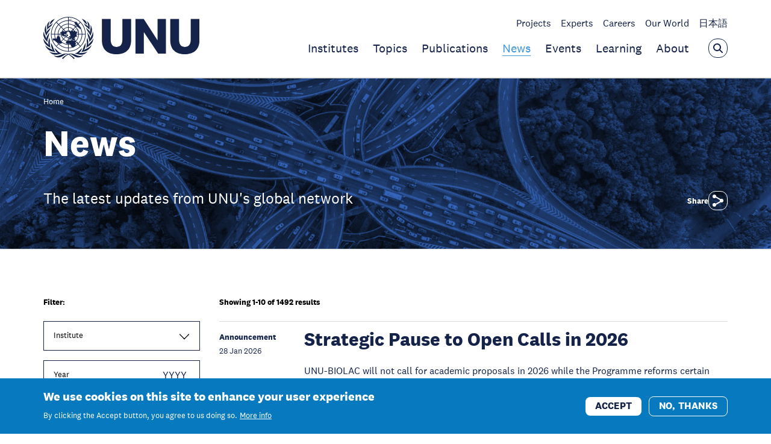

--- FILE ---
content_type: text/html; charset=UTF-8
request_url: https://unu.edu/news?ref=90%5C%5C%5C%5C%5C%5C%5C%5C%5C%5C%5C%5C%5C%27a%3D0
body_size: 13418
content:
<!DOCTYPE html>
<html lang="en" dir="ltr" prefix="content: http://purl.org/rss/1.0/modules/content/  dc: http://purl.org/dc/terms/  foaf: http://xmlns.com/foaf/0.1/  og: http://ogp.me/ns#  rdfs: http://www.w3.org/2000/01/rdf-schema#  schema: http://schema.org/  sioc: http://rdfs.org/sioc/ns#  sioct: http://rdfs.org/sioc/types#  skos: http://www.w3.org/2004/02/skos/core#  xsd: http://www.w3.org/2001/XMLSchema# ">
  <head>
    <meta charset="utf-8" />
<meta name="description" content="The latest updates from UNU&#039;s global network" />
<link rel="canonical" href="https://unu.edu/news" />
<meta property="og:site_name" content="United Nations University" />
<meta property="og:title" content="News" />
<meta property="og:description" content="The latest updates from UNU&#039;s global network" />
<meta property="og:image" content="https://unu.edu/sites/default/files/styles/og_image/public/2023-05/denys-nevozhai_7nrsVjvALnA-unsplash.jpg?itok=NqqzMhcB" />
<meta property="og:image:width" content="1120" />
<meta property="og:image:height" content="630" />
<meta property="og:image:alt" content="denys-nevozhai_7nrsVjvALnA-unsplash.jpg" />
<meta name="twitter:card" content="summary_large_image" />
<meta name="twitter:description" content="The latest updates from UNU&#039;s global network" />
<meta name="twitter:title" content="News" />
<meta name="twitter:image:width" content="743" />
<meta name="twitter:image:height" content="418" />
<meta name="twitter:image:alt" content="denys-nevozhai_7nrsVjvALnA-unsplash.jpg" />
<meta name="twitter:image" content="https://unu.edu/sites/default/files/styles/twtr_image/public/2023-05/denys-nevozhai_7nrsVjvALnA-unsplash.jpg?itok=cD0krGJl" />
<meta name="MobileOptimized" content="width" />
<meta name="HandheldFriendly" content="true" />
<meta name="viewport" content="width=device-width, initial-scale=1.0" />
<style>div#sliding-popup, div#sliding-popup .eu-cookie-withdraw-banner, .eu-cookie-withdraw-tab {background: #0779bf} div#sliding-popup.eu-cookie-withdraw-wrapper { background: transparent; } #sliding-popup h1, #sliding-popup h2, #sliding-popup h3, #sliding-popup p, #sliding-popup label, #sliding-popup div, .eu-cookie-compliance-more-button, .eu-cookie-compliance-secondary-button, .eu-cookie-withdraw-tab { color: #ffffff;} .eu-cookie-withdraw-tab { border-color: #ffffff;}</style>
<link rel="icon" href="/themes/custom/unu/favicon.ico" type="image/vnd.microsoft.icon" />
<link rel="preload" as="font" href="/themes/custom/fonts/national-2-bold-italic.woff2" crossorigin />
<link rel="preload" as="font" href="/themes/custom/fonts/national-2-bold.woff2" crossorigin />
<link rel="preload" as="font" href="/themes/custom/fonts/national-2-light-italic.woff2" crossorigin />
<link rel="preload" as="font" href="/themes/custom/fonts/national-2-light.woff2" crossorigin />
<link rel="preload" as="font" href="/themes/custom/fonts/national-2-medium-italic.woff2" crossorigin />
<link rel="preload" as="font" href="/themes/custom/fonts/national-2-medium.woff2" crossorigin />
<link rel="preload" as="font" href="/themes/custom/fonts/national-2-regular-italic.woff2" crossorigin />
<link rel="preload" as="font" href="/themes/custom/fonts/national-2-regular.woff2" crossorigin />
<link rel="alternate" hreflang="en" href="https://unu.edu/news" />

    <title>News | United Nations University</title>
    <link rel="stylesheet" media="all" href="/sites/default/files/css/css_PIUVdR53pkX40GUvThZE2bGrU02Xt_H7RoLWRjk_Enk.css?delta=0&amp;language=en&amp;theme=unu&amp;include=eJxtzM0OwiAQBOAXwvJIZIEpRZefsKy2Pr2NxnjxMpP5DuMxJ4bD3psgujXzOcUmVAxiE5hEDlsgQgliQhuwcWgnXuhK-wdqG4U4P2GgLrR2yzirdM5UA-w_dBErKU_TaVAa1Df5_v5k0drVc5YN0cghE8V6EhitahM3T3yReXCuydwzHmLfuZQWlfECKY5WRg" />
<link rel="stylesheet" media="all" href="/sites/default/files/css/css_QbVoc_OhCTo2HX5aI4xry6pShojVy0G3cTzTMdfv3p0.css?delta=1&amp;language=en&amp;theme=unu&amp;include=eJxtzM0OwiAQBOAXwvJIZIEpRZefsKy2Pr2NxnjxMpP5DuMxJ4bD3psgujXzOcUmVAxiE5hEDlsgQgliQhuwcWgnXuhK-wdqG4U4P2GgLrR2yzirdM5UA-w_dBErKU_TaVAa1Df5_v5k0drVc5YN0cghE8V6EhitahM3T3yReXCuydwzHmLfuZQWlfECKY5WRg" />

    
    <!-- Google Tag Manager -->
    <script>(function(w,d,s,l,i){w[l]=w[l]||[];w[l].push({'gtm.start':
          new Date().getTime(),event:'gtm.js'});var f=d.getElementsByTagName(s)[0],
        j=d.createElement(s),dl=l!='dataLayer'?'&l='+l:'';j.async=true;j.src=
        'https://www.googletagmanager.com/gtm.js?id='+i+dl;f.parentNode.insertBefore(j,f);
      })(window,document,'script','dataLayer','GTM-KP2GRX2');</script>
    <!-- End Google Tag Manager -->
  </head>
  <body class="path-node page-node-type-listing-page">
        <a href="#main-content" class="visually-hidden focusable skip-link">
      Skip to main content
    </a>
    
      <div class="dialog-off-canvas-main-canvas" data-off-canvas-main-canvas>
    

    
        
            <header class="c-header js-header js-header-unu is-header-active" >
    <div class="c-header__container">
        <div class="o-container">

            <div class="c-header__wrapper">

                <div class="c-header__logo">
                    <a class="c-header__logo-link" href="/" title="Go back to the homepage">
                                                    <img class="o-logo" src="/images/unu-logo.svg" alt="United Nations University" height="70"
                                 width="259"/>
                        
                                                    <span class="c-header__name">
                United Nations University
                                                    </span>
                                            </a>
                </div>

                <div class="c-header__nav-wrapper hello">
                                            <div class="c-header__sec-nav-container">
                            <ul class="c-header__sec-nav">
                                                                    <li class="c-header__sec-nav-item">
                                        <a class="c-header__sec-nav-item-link "
                                           href="/research-projects">Projects</a>
                                    </li>
                                                                    <li class="c-header__sec-nav-item">
                                        <a class="c-header__sec-nav-item-link "
                                           href="/experts">Experts</a>
                                    </li>
                                                                    <li class="c-header__sec-nav-item">
                                        <a class="c-header__sec-nav-item-link "
                                           href="/careers">Careers</a>
                                    </li>
                                                                    <li class="c-header__sec-nav-item">
                                        <a class="c-header__sec-nav-item-link "
                                           href="/our-world">Our World</a>
                                    </li>
                                                                    <li class="c-header__sec-nav-item">
                                        <a class="c-header__sec-nav-item-link "
                                           href="https://jp.unu.edu">日本語</a>
                                    </li>
                                                            </ul>
                                                                                                                </div>
                    
                                            <div class="c-header__main-nav-container">
                            <ul class="c-header__main-nav">
                                                                    <li class="c-header__main-nav-item">
                                        <a class="c-header__main-nav-item-link "
                                           href="/unu-system">Institutes</a>
                                    </li>
                                                                    <li class="c-header__main-nav-item">
                                        <a class="c-header__main-nav-item-link "
                                           href="/topics">Topics</a>
                                    </li>
                                                                    <li class="c-header__main-nav-item">
                                        <a class="c-header__main-nav-item-link "
                                           href="/publications">Publications</a>
                                    </li>
                                                                    <li class="c-header__main-nav-item">
                                        <a class="c-header__main-nav-item-link  is-active "
                                           href="/news">News</a>
                                    </li>
                                                                    <li class="c-header__main-nav-item">
                                        <a class="c-header__main-nav-item-link "
                                           href="/events">Events</a>
                                    </li>
                                                                    <li class="c-header__main-nav-item">
                                        <a class="c-header__main-nav-item-link "
                                           href="/learning">Learning</a>
                                    </li>
                                                                    <li class="c-header__main-nav-item">
                                        <a class="c-header__main-nav-item-link "
                                           href="/about">About</a>
                                    </li>
                                                            </ul>
                            <button class="c-header__search-open js-header-search-open"
                                    aria-label="Open the keyword search overlay"
                                    aria-controls="header-search-wrapper" aria-expanded="false" type="button">
                                <svg class="o-svg o-svg--search">
  <use class="o-svg__use" xlink:href="/images/symbol/sprite.symbol.svg#search"/>
</svg>
                            </button>

                            <button class="c-header__search-button-close js-search-close is-hide"
                                    aria-label="Close the keyword search overlay"
                                    aria-controls="header-search-wrapper" aria-expanded="true" type="button">
                                <svg class="o-svg o-svg--cross">
  <use class="o-svg__use" xlink:href="/images/symbol/sprite.symbol.svg#cross"/>
</svg>
                            </button>
                        </div>
                                    </div>
            </div>
        </div>
    </div>

    <div class="c-header__search-container js-header-search-bar-open" id="header-search-wrapper">
        <div class="o-container">
            <div class="c-header__search-wrapper">
                <form class="c-header__search-form" action="/search" method="get" role="search" aria-label="Search">
                    <label class="u-accessible-hide" for="header-search-input">Search all content</label>

                    <input class="c-header__search-input js-header-search-input"
                           placeholder="Enter search term" type="search" name="search"
                           id="header-search-input">

                    <button class="c-header__search-submit-button" type="submit">
                        <span class="c-header__search-button-text">Search</span>
                        <svg class="o-svg o-svg--arrow-right">
  <use class="o-svg__use" xlink:href="/images/symbol/sprite.symbol.svg#arrow-right"/>
</svg>
                    </button>
                </form>
            </div>
        </div>
    </div>
</header>

        <header class="c-sticky-header c-sticky-header--white js-sticky-header" >
    <div class="c-sticky-header__container o-container">
                    <div class="c-sticky-header__main-nav-container">
                <ul class="c-sticky-header__main-nav">
                                            <li class="c-sticky-header__main-nav-item">
                            <a class="c-sticky-header__main-nav-item-link "
                               href="/unu-system">Institutes</a>
                        </li>
                                            <li class="c-sticky-header__main-nav-item">
                            <a class="c-sticky-header__main-nav-item-link "
                               href="/topics">Topics</a>
                        </li>
                                            <li class="c-sticky-header__main-nav-item">
                            <a class="c-sticky-header__main-nav-item-link "
                               href="/publications">Publications</a>
                        </li>
                                            <li class="c-sticky-header__main-nav-item">
                            <a class="c-sticky-header__main-nav-item-link  is-active "
                               href="/news">News</a>
                        </li>
                                            <li class="c-sticky-header__main-nav-item">
                            <a class="c-sticky-header__main-nav-item-link "
                               href="/events">Events</a>
                        </li>
                                            <li class="c-sticky-header__main-nav-item">
                            <a class="c-sticky-header__main-nav-item-link "
                               href="/learning">Learning</a>
                        </li>
                                            <li class="c-sticky-header__main-nav-item">
                            <a class="c-sticky-header__main-nav-item-link "
                               href="/about">About</a>
                        </li>
                                    </ul>

                                    <div class="c-sticky-header__sec-nav-container">
                        <ul class="c-sticky-header__sec-nav">
                                                            <li class="c-sticky-header__sec-nav-item">
                                    <a class="c-sticky-header__sec-nav-item-link "
                                       href="/research-projects">Projects</a>
                                </li>
                                                            <li class="c-sticky-header__sec-nav-item">
                                    <a class="c-sticky-header__sec-nav-item-link "
                                       href="/experts">Experts</a>
                                </li>
                                                            <li class="c-sticky-header__sec-nav-item">
                                    <a class="c-sticky-header__sec-nav-item-link "
                                       href="/careers">Careers</a>
                                </li>
                                                            <li class="c-sticky-header__sec-nav-item">
                                    <a class="c-sticky-header__sec-nav-item-link "
                                       href="/our-world">Our World</a>
                                </li>
                                                            <li class="c-sticky-header__sec-nav-item">
                                    <a class="c-sticky-header__sec-nav-item-link "
                                       href="https://jp.unu.edu">日本語</a>
                                </li>
                                                    </ul>
                    </div>
                
                            </div>
        
        <a class="c-sticky-header__logo" href="/" title="Go back to the homepage">
                            <img class="c-sticky-header__logo-image o-logo" src="/images/unu-logo.svg" alt=""/>

                                    <img class="c-sticky-header__logo-image c-sticky-header__logo-image--light o-logo"
                         src="/images/unu-logo-white.svg" alt="" loading="lazy"/>
                            
                            <span class="c-sticky-header__name">
                United Nations University
                                        </span>
                    </a>

        <button class="c-sticky-header__search c-header__search-open js-sticky-header-search-open"
                aria-label="Open the keyword search overlay" aria-expanded="false" type="button">
            <svg class="o-svg o-svg--search">
  <use class="o-svg__use" xlink:href="/images/symbol/sprite.symbol.svg#search"/>
</svg>
        </button>

        <button class="c-header__menu-open c-sticky-header__menu-open js-sticky-header-menu-open"
                aria-label="Toggle the menu overlay" aria-expanded="false" type="button">
            <span class="u-accessible-hide">Toggle the menu overlay</span>

            <span class="c-sticky-header__hamburger c-header__hamburger">
              <span class="c-sticky-header__hamburger-line c-sticky-header__hamburger-line--top c-header__hamburger-line c-header__hamburger-line--top"></span>
              <span class="c-sticky-header__hamburger-line c-sticky-header__hamburger-line--middle c-header__hamburger-line c-header__hamburger-line--middle"></span>
              <span class="c-sticky-header__hamburger-line c-sticky-header__hamburger-line--bottom c-header__hamburger-line c-header__hamburger-line--bottom"></span>
            </span>
        </button>
    </div>

    <div class="c-sticky-header__search-container c-header__search-container js-sticky-header-search-bar-open">
        <div class="o-container">
            <div class="c-sticky-header__search-wrapper c-header__search-wrapper">
                <form class="c-sticky-header__search-form c-header__search-form" action="/search" method="get"
                      role="search">
                    <label class="u-accessible-hide"
                           for="sticky-header-search-input">Search all content</label>

                    <input class="c-sticky-header__search-input c-header__search-input js-sticky-header-search-input"
                           id="sticky-header-search-input" placeholder="Enter search term"
                           type="search"
                           name="search">

                    <button class="c-sticky-header__search-submit-button c-header__search-submit-button" type="submit">
                        <span class="c-sticky-header__search-button-text c-header__search-button-text">Search</span>
                        <svg class="o-svg o-svg--arrow-right">
  <use class="o-svg__use" xlink:href="/images/symbol/sprite.symbol.svg#arrow-right"/>
</svg>

                        <svg class="o-svg o-svg--search">
  <use class="o-svg__use" xlink:href="/images/symbol/sprite.symbol.svg#search"/>
</svg>
                    </button>

                    <button class="c-sticky-header__search-open c-header__search-open"
                            aria-label="Open the keyword search overlay" aria-expanded="false" type="button">
                        <span class="u-accessible-hide">Open the keyword search overlay</span>

                        <svg class="o-svg o-svg--search">
  <use class="o-svg__use" xlink:href="/images/symbol/sprite.symbol.svg#search"/>
</svg>
                    </button>
                </form>

                <button class="c-sticky-header__search-button-close js-sticky-search-close"
                        aria-label="Close the keyword search overlay" aria-expanded="true" type="button">
                    <span class="u-accessible-hide">Close the keyword search overlay</span>

                    <svg class="o-svg o-svg--cross">
  <use class="o-svg__use" xlink:href="/images/symbol/sprite.symbol.svg#cross"/>
</svg>
                </button>
            </div>
        </div>
    </div>
</header>




<main id="main-content">

    

<div data-drupal-messages-fallback class="hidden"></div>
<div id="block-mainpagecontent" class="block block-system block-system-main-block">
  
    
      <header class="c-listing-page-header">
    <nav class="c-breadcrumbs c-breadcrumbs--white c-breadcrumbs--listing-page" aria-label="Breadcrumb navigation">
    <div class="o-container">
      <ol class="c-breadcrumbs__list">
                  <li class="c-breadcrumbs__list-item">
                          <a class="c-breadcrumbs__link" href="/">Home</a>
              <span class="c-breadcrumbs__arrow">
              <svg class="o-svg o-svg--arrow-right-full">
  <use class="o-svg__use" xlink:href="/images/symbol/sprite.symbol.svg#arrow-right-full"/>
</svg>
              </span>
                      </li>
              </ol>
    </div>
  </nav>


  <div class="c-listing-page-header__container o-container">
    <div class="c-listing-page-header__inner">
      <div class="c-listing-page-header__heading">
        <h1 class="c-listing-page-header__title">News</h1>

                  <p class="c-listing-page-header__description">      The latest updates from UNU&#039;s global network 
  </p>
              </div>
      <div class="c-listing-page-header__social-share-wrapper">
        <div class="c-social-share is-collapsed c-social-share--landing">
  <div class="c-social-share__text">Share</div>
  <ul class="c-social-share__links">
    <li class="c-social-share__item">
      <a class="c-social-share__item-button"
         href="https://twitter.com/intent/tweet?text=News https%3A%2F%2Funu.edu%2Fnews" target="_blank">
        <svg class="o-svg o-svg--twitter">
  <use class="o-svg__use" xlink:href="/images/symbol/sprite.symbol.svg#twitter"/>
</svg>
      </a>
    </li>

    <li class="c-social-share__item">
      <a class="c-social-share__item-button"
         href="https://www.linkedin.com/sharing/share-offsite/?url=https%3A%2F%2Funu.edu%2Fnews"
         target="_blank">
        <svg class="o-svg o-svg--linkedin">
  <use class="o-svg__use" xlink:href="/images/symbol/sprite.symbol.svg#linkedin"/>
</svg>
      </a>
    </li>

    <li class="c-social-share__item">
      <a class="c-social-share__item-button" href="https://www.facebook.com/sharer/sharer.php?u=https%3A%2F%2Funu.edu%2Fnews"
         target="_blank">
        <svg class="o-svg o-svg--facebook-footer">
  <use class="o-svg__use" xlink:href="/images/symbol/sprite.symbol.svg#facebook-footer"/>
</svg>
      </a>
    </li>
  </ul>

  <button class="c-social-share__item-button js-share-button" type="button" aria-pressed="false" aria-label="Share">
    <svg class="o-svg o-svg--share">
  <use class="o-svg__use" xlink:href="/images/symbol/sprite.symbol.svg#share"/>
</svg>
  </button>
</div>
      </div>
    </div>
  </div>

      <div class="c-listing-page-header__image">
            <picture>
                  <source srcset="/sites/default/files/styles/full_width_small/public/2023-05/denys-nevozhai_7nrsVjvALnA-unsplash.webp?itok=aKo3lkk3 1x" media="only screen and (max-width: 550px)" type="image/webp" width="480" height="270"/>
              <source srcset="/sites/default/files/styles/full_width_medium/public/2023-05/denys-nevozhai_7nrsVjvALnA-unsplash.webp?itok=qsk9q1QD 1x" media="only screen and (max-width: 768px)" type="image/webp" width="767" height="431"/>
              <source srcset="/sites/default/files/styles/full_width_large/public/2023-05/denys-nevozhai_7nrsVjvALnA-unsplash.webp?itok=xR1iPUWR 1x" media="only screen and (max-width: 1200px)" type="image/webp" width="1275" height="717"/>
              <source srcset="/sites/default/files/styles/full_width_extra_large/public/2023-05/denys-nevozhai_7nrsVjvALnA-unsplash.webp?itok=lEsVEcNU 1x" media="only screen and (min-width: 1201px)" type="image/webp" width="1800" height="1013"/>
              <source srcset="/sites/default/files/styles/full_width_small/public/2023-05/denys-nevozhai_7nrsVjvALnA-unsplash.jpg?itok=aKo3lkk3 1x" media="only screen and (max-width: 550px)" type="image/jpeg" width="480" height="270"/>
              <source srcset="/sites/default/files/styles/full_width_medium/public/2023-05/denys-nevozhai_7nrsVjvALnA-unsplash.jpg?itok=qsk9q1QD 1x" media="only screen and (max-width: 768px)" type="image/jpeg" width="767" height="431"/>
              <source srcset="/sites/default/files/styles/full_width_large/public/2023-05/denys-nevozhai_7nrsVjvALnA-unsplash.jpg?itok=xR1iPUWR 1x" media="only screen and (max-width: 1200px)" type="image/jpeg" width="1275" height="717"/>
              <source srcset="/sites/default/files/styles/full_width_extra_large/public/2023-05/denys-nevozhai_7nrsVjvALnA-unsplash.jpg?itok=lEsVEcNU 1x" media="only screen and (min-width: 1201px)" type="image/jpeg" width="1800" height="1013"/>
                  <img loading="lazy" width="1800" height="1013" class="c-media__image" src="/sites/default/files/styles/full_width_extra_large/public/2023-05/denys-nevozhai_7nrsVjvALnA-unsplash.jpg?itok=lEsVEcNU" alt="News Header Photo" typeof="foaf:Image" />

  </picture>



    </div>
  </header>


<article about="/news">
  <div>
                    
  <div class="c-listing o-section view view-listing-builder view-id-listing_builder view-display-id-general_listing js-view-dom-id-14fbffee145e5a1eeb4e0adb7f1bcc52e78eab95f4cb3d5e1dd93da74d08a6fe c-listing--filters" id="top">

  
        <div class="c-listing__container">
      
      <div class="c-listing__inner">
        <aside class="c-listing__sidebar">
          <form class="views-exposed-form bef-exposed-form" data-drupal-selector="views-exposed-form-listing-builder-general-listing" action="/news" method="get" id="views-exposed-form-listing-builder-general-listing" accept-charset="UTF-8">
      
    <button class="c-filters__filters-button o-button js-toggle-filters-button" aria-expanded="false">
        <span class="c-filters__button-text-show o-button__text">Show filters</span>
        <span class="c-filters__button-text-hide o-button__text">Hide filters</span>
    </button>

    <div class="c-filters__filter-wrapper js-filters">
        <span class="c-listing__filters-title">Filter:</span>

                                    <fieldset data-drupal-selector="edit-institute" class="c-filter--field-institute no-selections c-filter--type-checkboxes fieldgroup form-composite c-filter c-filter--checkboxes c-filter--institute js-form-item js-form-wrapper" id="edit-institute--wrapper">
  
      <legend class="c-filter__legend js-filter-header">
      Institute

                    <span class="c-filter__chevron js-filter-chevron">
          <svg class="o-svg o-svg--chevron">
  <use class="o-svg__use" xlink:href="/libraries/unu-pattern-library/assets/images/symbol/sprite.symbol.svg?v=12#chevron"/>
</svg>
        </span>
          </legend>
  
  <div class="c-filter__items js-filter-items">
    
            <div class="c-filter__wrapper c-filter__wrapper--field-institute c-filter__wrapper--type-checkbox js-form-item form-item js-form-type-checkbox form-type-checkbox js-form-item-institute-3561 form-item-institute-3561">
        <input data-drupal-selector="edit-institute-3561" class="c-filter__item c-filter__item--field-institute c-filter__item--type-checkbox form-checkbox" type="checkbox" id="edit-institute-3561" name="institute[3561]" value="3561" />

        <label class="c-filter__item-label c-filter__item-label--field-institute c-filter__item-label--type-checkbox option" for="edit-institute-3561">UNU Centre</label>
      </div>

          <div class="c-filter__wrapper c-filter__wrapper--field-institute c-filter__wrapper--type-checkbox js-form-item form-item js-form-type-checkbox form-type-checkbox js-form-item-institute-3574 form-item-institute-3574">
        <input data-drupal-selector="edit-institute-3574" class="c-filter__item c-filter__item--field-institute c-filter__item--type-checkbox form-checkbox" type="checkbox" id="edit-institute-3574" name="institute[3574]" value="3574" />

        <label class="c-filter__item-label c-filter__item-label--field-institute c-filter__item-label--type-checkbox option" for="edit-institute-3574">UNU Macau</label>
      </div>

          <div class="c-filter__wrapper c-filter__wrapper--field-institute c-filter__wrapper--type-checkbox js-form-item form-item js-form-type-checkbox form-type-checkbox js-form-item-institute-3564 form-item-institute-3564">
        <input data-drupal-selector="edit-institute-3564" class="c-filter__item c-filter__item--field-institute c-filter__item--type-checkbox form-checkbox" type="checkbox" id="edit-institute-3564" name="institute[3564]" value="3564" />

        <label class="c-filter__item-label c-filter__item-label--field-institute c-filter__item-label--type-checkbox option" for="edit-institute-3564">UNU-BIOLAC</label>
      </div>

          <div class="c-filter__wrapper c-filter__wrapper--field-institute c-filter__wrapper--type-checkbox js-form-item form-item js-form-type-checkbox form-type-checkbox js-form-item-institute-3570 form-item-institute-3570">
        <input data-drupal-selector="edit-institute-3570" class="c-filter__item c-filter__item--field-institute c-filter__item--type-checkbox form-checkbox" type="checkbox" id="edit-institute-3570" name="institute[3570]" value="3570" />

        <label class="c-filter__item-label c-filter__item-label--field-institute c-filter__item-label--type-checkbox option" for="edit-institute-3570">UNU-CPR</label>
      </div>

          <div class="c-filter__wrapper c-filter__wrapper--field-institute c-filter__wrapper--type-checkbox js-form-item form-item js-form-type-checkbox form-type-checkbox js-form-item-institute-3572 form-item-institute-3572">
        <input data-drupal-selector="edit-institute-3572" class="c-filter__item c-filter__item--field-institute c-filter__item--type-checkbox form-checkbox" type="checkbox" id="edit-institute-3572" name="institute[3572]" value="3572" />

        <label class="c-filter__item-label c-filter__item-label--field-institute c-filter__item-label--type-checkbox option" for="edit-institute-3572">UNU-CRIS</label>
      </div>

          <div class="c-filter__wrapper c-filter__wrapper--field-institute c-filter__wrapper--type-checkbox js-form-item form-item js-form-type-checkbox form-type-checkbox js-form-item-institute-3571 form-item-institute-3571">
        <input data-drupal-selector="edit-institute-3571" class="c-filter__item c-filter__item--field-institute c-filter__item--type-checkbox form-checkbox" type="checkbox" id="edit-institute-3571" name="institute[3571]" value="3571" />

        <label class="c-filter__item-label c-filter__item-label--field-institute c-filter__item-label--type-checkbox option" for="edit-institute-3571">UNU-EGOV</label>
      </div>

          <div class="c-filter__wrapper c-filter__wrapper--field-institute c-filter__wrapper--type-checkbox js-form-item form-item js-form-type-checkbox form-type-checkbox js-form-item-institute-3569 form-item-institute-3569">
        <input data-drupal-selector="edit-institute-3569" class="c-filter__item c-filter__item--field-institute c-filter__item--type-checkbox form-checkbox" type="checkbox" id="edit-institute-3569" name="institute[3569]" value="3569" />

        <label class="c-filter__item-label c-filter__item-label--field-institute c-filter__item-label--type-checkbox option" for="edit-institute-3569">UNU-EHS</label>
      </div>

          <div class="c-filter__wrapper c-filter__wrapper--field-institute c-filter__wrapper--type-checkbox js-form-item form-item js-form-type-checkbox form-type-checkbox js-form-item-institute-3565 form-item-institute-3565">
        <input data-drupal-selector="edit-institute-3565" class="c-filter__item c-filter__item--field-institute c-filter__item--type-checkbox form-checkbox" type="checkbox" id="edit-institute-3565" name="institute[3565]" value="3565" />

        <label class="c-filter__item-label c-filter__item-label--field-institute c-filter__item-label--type-checkbox option" for="edit-institute-3565">UNU-FLORES</label>
      </div>

          <div class="c-filter__wrapper c-filter__wrapper--field-institute c-filter__wrapper--type-checkbox js-form-item form-item js-form-type-checkbox form-type-checkbox js-form-item-institute-3566 form-item-institute-3566">
        <input data-drupal-selector="edit-institute-3566" class="c-filter__item c-filter__item--field-institute c-filter__item--type-checkbox form-checkbox" type="checkbox" id="edit-institute-3566" name="institute[3566]" value="3566" />

        <label class="c-filter__item-label c-filter__item-label--field-institute c-filter__item-label--type-checkbox option" for="edit-institute-3566">UNU-IAS</label>
      </div>

          <div class="c-filter__wrapper c-filter__wrapper--field-institute c-filter__wrapper--type-checkbox js-form-item form-item js-form-type-checkbox form-type-checkbox js-form-item-institute-3567 form-item-institute-3567">
        <input data-drupal-selector="edit-institute-3567" class="c-filter__item c-filter__item--field-institute c-filter__item--type-checkbox form-checkbox" type="checkbox" id="edit-institute-3567" name="institute[3567]" value="3567" />

        <label class="c-filter__item-label c-filter__item-label--field-institute c-filter__item-label--type-checkbox option" for="edit-institute-3567">UNU-IIGH</label>
      </div>

          <div class="c-filter__wrapper c-filter__wrapper--field-institute c-filter__wrapper--type-checkbox js-form-item form-item js-form-type-checkbox form-type-checkbox js-form-item-institute-3568 form-item-institute-3568">
        <input data-drupal-selector="edit-institute-3568" class="c-filter__item c-filter__item--field-institute c-filter__item--type-checkbox form-checkbox" type="checkbox" id="edit-institute-3568" name="institute[3568]" value="3568" />

        <label class="c-filter__item-label c-filter__item-label--field-institute c-filter__item-label--type-checkbox option" for="edit-institute-3568">UNU-INRA</label>
      </div>

          <div class="c-filter__wrapper c-filter__wrapper--field-institute c-filter__wrapper--type-checkbox js-form-item form-item js-form-type-checkbox form-type-checkbox js-form-item-institute-3573 form-item-institute-3573">
        <input data-drupal-selector="edit-institute-3573" class="c-filter__item c-filter__item--field-institute c-filter__item--type-checkbox form-checkbox" type="checkbox" id="edit-institute-3573" name="institute[3573]" value="3573" />

        <label class="c-filter__item-label c-filter__item-label--field-institute c-filter__item-label--type-checkbox option" for="edit-institute-3573">UNU-INWEH</label>
      </div>

          <div class="c-filter__wrapper c-filter__wrapper--field-institute c-filter__wrapper--type-checkbox js-form-item form-item js-form-type-checkbox form-type-checkbox js-form-item-institute-3562 form-item-institute-3562">
        <input data-drupal-selector="edit-institute-3562" class="c-filter__item c-filter__item--field-institute c-filter__item--type-checkbox form-checkbox" type="checkbox" id="edit-institute-3562" name="institute[3562]" value="3562" />

        <label class="c-filter__item-label c-filter__item-label--field-institute c-filter__item-label--type-checkbox option" for="edit-institute-3562">UNU-MERIT</label>
      </div>

          <div class="c-filter__wrapper c-filter__wrapper--field-institute c-filter__wrapper--type-checkbox js-form-item form-item js-form-type-checkbox form-type-checkbox js-form-item-institute-30894 form-item-institute-30894">
        <input data-drupal-selector="edit-institute-30894" class="c-filter__item c-filter__item--field-institute c-filter__item--type-checkbox form-checkbox" type="checkbox" id="edit-institute-30894" name="institute[30894]" value="30894" />

        <label class="c-filter__item-label c-filter__item-label--field-institute c-filter__item-label--type-checkbox option" for="edit-institute-30894">UNU-VIE</label>
      </div>

          <div class="c-filter__wrapper c-filter__wrapper--field-institute c-filter__wrapper--type-checkbox js-form-item form-item js-form-type-checkbox form-type-checkbox js-form-item-institute-3563 form-item-institute-3563">
        <input data-drupal-selector="edit-institute-3563" class="c-filter__item c-filter__item--field-institute c-filter__item--type-checkbox form-checkbox" type="checkbox" id="edit-institute-3563" name="institute[3563]" value="3563" />

        <label class="c-filter__item-label c-filter__item-label--field-institute c-filter__item-label--type-checkbox option" for="edit-institute-3563">UNU-WIDER</label>
      </div>

  


      </div>
</fieldset>

                                                <div class="c-filter__wrapper c-filter__wrapper--field-year c-filter__wrapper--type-number js-form-item form-item js-form-type-number form-type-number js-form-item-year form-item-year">
      <label class="c-filter__label c-filter__label--field-year c-filter-label--type-number" for="edit-year">Year</label>
        <input placeholder="YYYY" maxlength="4" step="1"  type="number" max="2038" min="2001" data-drupal-selector="edit-year" class="c-filter--field-year no-selections c-filter--type-number form-text" type="text" id="edit-year" name="year" value="" size="30" />

        </div>

                    
                                    <input data-drupal-selector="edit-submit-listing-builder" class="c-filter__button c-filter__button--submit button js-form-submit form-submit" type="submit" id="edit-submit-listing-builder" value="Apply" />


                                                                </div>

    

                                                                                                                                                                        
</form>

        </aside>

        <div class="c-listing__list">
          

                      <div class="c-listing__results-text">
              Showing 1-10 of 1492 results
            </div>
          
                        <div class="c-cards o-section">
        
    
            <div
          class="c-cards__container c-cards__container--one js-cards-container"
          data-cards-expand-from-count=""
          aria-live="polite">
                                            
<div class="o-card js-card  o-card--one-no-image o-card--x1">
            <p class="o-card__label">Announcement
                            <span class="o-card__meta">28 Jan 2026</span>
                    </p>
    
    <div class="o-card__content">

                    <h3 class="o-card__title">
                <a class="o-card__title-heading" href="https://unu.edu/biolac/announcement/strategic-pause-open-calls-2026">Strategic Pause to Open Calls in 2026</a>
            </h3>
        
                    <p class="o-card__description">UNU-BIOLAC will not call for academic proposals in 2026 while the Programme reforms certain aspects of its operations.</p>
        
                    <p class="o-card__meta">
                            </p>
            </div>
</div>
                                                      
<div class="o-card js-card  o-card--one-no-image o-card--x1">
            <p class="o-card__label">News
                            <span class="o-card__meta">26 Jan 2026</span>
                    </p>
    
    <div class="o-card__content">

                    <h3 class="o-card__title">
                <a class="o-card__title-heading" href="https://unu.edu/vie/news/empowering-farmers-changing-futures-how-unu-vie-project-helped-maryanne-gichanga-transform">Empowering Farmers, Changing Futures: How a UNU-VIE Project Helped Maryanne Gichanga Transform Agriculture in Kenya</a>
            </h3>
        
                    <p class="o-card__description">How UNU-VIE support helped scale a climate-smart innovation, contributing to more informed decisions and greater resilience for farmers in Kenya.</p>
        
                    <p class="o-card__meta">
                            </p>
            </div>
</div>
                                                      
<div class="o-card js-card  o-card--one-no-image o-card--x1">
            <p class="o-card__label">News
                            <span class="o-card__meta">24 Jan 2026</span>
                    </p>
    
    <div class="o-card__content">

                    <h3 class="o-card__title">
                <a class="o-card__title-heading" href="https://unu.edu/ehs/news/kathmandu-new-york-alumnus-journey-un">From Kathmandu to New York: An Alumnus’ Journey to the UN </a>
            </h3>
        
                    <p class="o-card__description">Master's Programme Alumnus Niroj Sapkota recounts his journey from Nepal to Bonn and to the halls of the UN. </p>
        
                    <p class="o-card__meta">
                            </p>
            </div>
</div>
                                                      
<div class="o-card js-card  o-card--one-no-image o-card--x1">
            <p class="o-card__label">News
                            <span class="o-card__meta">24 Jan 2026</span>
                    </p>
    
    <div class="o-card__content">

                    <h3 class="o-card__title">
                <a class="o-card__title-heading" href="https://unu.edu/biolac/news/clean-energy-bioelectrochemical-systems">Clean Energy from Bioelectrochemical Systems</a>
            </h3>
        
                    <p class="o-card__description">The III Latin-American Week of Microbial Bioelectrochemistry gathered students from the region to explore the potential of cells (literally)</p>
        
                    <p class="o-card__meta">
                            </p>
            </div>
</div>
                                                      
<div class="o-card js-card  o-card--one-no-image o-card--x1">
            <p class="o-card__label">News
                            <span class="o-card__meta">22 Jan 2026</span>
                    </p>
    
    <div class="o-card__content">

                    <h3 class="o-card__title">
                <a class="o-card__title-heading" href="https://unu.edu/egov/news/unu-egov-welcomes-multimedia-students-escola-martins-sarmento">UNU-EGOV Welcomes Multimedia Students From Escola Martins Sarmento</a>
            </h3>
        
                    <p class="o-card__description">The study visit introduced the Unit’s mission and highlighted the importance of multimedia in contemporary communication.</p>
        
                    <p class="o-card__meta">
                            </p>
            </div>
</div>
                                                      
<div class="o-card js-card  o-card--one-no-image o-card--x1">
            <p class="o-card__label">News
                            <span class="o-card__meta">22 Jan 2026</span>
                    </p>
    
    <div class="o-card__content">

                    <h3 class="o-card__title">
                <a class="o-card__title-heading" href="https://unu.edu/biolac/news/turning-lichens-high-tech-starts-typical-petri-dish">Turning Lichens into High-Tech Starts with the Typical Petri Dish</a>
            </h3>
        
                    <p class="o-card__description">Erika Calla learnt how to cultivate Peruvian lichens to be able to study the secrets to their tolerance to ultraviolet radiation </p>
        
                    <p class="o-card__meta">
                            </p>
            </div>
</div>
                                                      
<div class="o-card js-card  o-card--one-no-image o-card--x1">
            <p class="o-card__label">Announcement
                            <span class="o-card__meta">21 Jan 2026</span>
                    </p>
    
    <div class="o-card__content">

                    <h3 class="o-card__title">
                <a class="o-card__title-heading" href="https://unu.edu/ias/announcement/call-contributions-rce-youth-publication">Call for Contributions: RCE Youth Publication</a>
            </h3>
        
                    <p class="o-card__description">The deadline for submissions is 2 February 2026.</p>
        
                    <p class="o-card__meta">
                            </p>
            </div>
</div>
                                                      
<div class="o-card js-card  o-card--one-no-image o-card--x1">
            <p class="o-card__label">News
                            <span class="o-card__meta">21 Jan 2026</span>
                    </p>
    
    <div class="o-card__content">

                    <h3 class="o-card__title">
                <a class="o-card__title-heading" href="https://unu.edu/news/unu-rector-visits-miyazaki-and-kagoshima-prefectures-japan">UNU Rector Visits Miyazaki and Kagoshima Prefectures in Japan</a>
            </h3>
        
                    <p class="o-card__description">Prof. Marwala engaged with local leaders, educators and students on some of the most pressing challenges facing Japan’s education system today.</p>
        
                    <p class="o-card__meta">
                            </p>
            </div>
</div>
                                                      
<div class="o-card js-card  o-card--one-no-image o-card--x1">
            <p class="o-card__label">News
                            <span class="o-card__meta">21 Jan 2026</span>
                    </p>
    
    <div class="o-card__content">

                    <h3 class="o-card__title">
                <a class="o-card__title-heading" href="https://unu.edu/biolac/news/ruben-olivares-bridged-regional-efforts-achieve-effectiveness-against-plant-bacterial">Ruben Olivares Bridged Regional Efforts to Achieve Effectiveness Against Plant Bacterial Pathogens</a>
            </h3>
        
                    <p class="o-card__description">His fellowship seeks to resolve issues to formulate biocontrol inoculants with local genetic resources against aggressive crop pathogens</p>
        
                    <p class="o-card__meta">
                            </p>
            </div>
</div>
                                                      
<div class="o-card js-card  o-card--one-no-image o-card--x1">
            <p class="o-card__label">News
                            <span class="o-card__meta">20 Jan 2026</span>
                    </p>
    
    <div class="o-card__content">

                    <h3 class="o-card__title">
                <a class="o-card__title-heading" href="https://unu.edu/inweh/news/world-enters-era-of-global-water-bankruptcy">World Enters “Era of Global Water Bankruptcy”  UN Scientists Formally Define New Post-Crisis Reality for Billions</a>
            </h3>
        
                    <p class="o-card__description">Flagship report calls for fundamental reset of global water agenda as irreversible damage pushes many basins beyond recovery</p>
        
                    <p class="o-card__meta">
                            </p>
            </div>
</div>
                        </div>

    
      </div>


                  </div>
      </div>
    </div>
    
  
        <nav class="pager" role="navigation" aria-labelledby="pagination-heading">
    <h4 id="pagination-heading" class="visually-hidden">Pagination</h4>
    <ul class="pager__items js-pager__items">
                                                        <li class="pager__item is-active">
                                          <a href="?ref=90%5C%5C%5C%5C%5C%5C%5C%5C%5C%5C%5C%5C%5C%27a%3D0&amp;page=0" title="Current page" aria-current="page">
            <span class="visually-hidden">
              Current page
            </span>1</a>
        </li>
              <li class="pager__item">
                                          <a href="?ref=90%5C%5C%5C%5C%5C%5C%5C%5C%5C%5C%5C%5C%5C%27a%3D0&amp;page=1" title="Go to page 2">
            <span class="visually-hidden">
              Page
            </span>2</a>
        </li>
              <li class="pager__item">
                                          <a href="?ref=90%5C%5C%5C%5C%5C%5C%5C%5C%5C%5C%5C%5C%5C%27a%3D0&amp;page=2" title="Go to page 3">
            <span class="visually-hidden">
              Page
            </span>3</a>
        </li>
              <li class="pager__item">
                                          <a href="?ref=90%5C%5C%5C%5C%5C%5C%5C%5C%5C%5C%5C%5C%5C%27a%3D0&amp;page=3" title="Go to page 4">
            <span class="visually-hidden">
              Page
            </span>4</a>
        </li>
              <li class="pager__item">
                                          <a href="?ref=90%5C%5C%5C%5C%5C%5C%5C%5C%5C%5C%5C%5C%5C%27a%3D0&amp;page=4" title="Go to page 5">
            <span class="visually-hidden">
              Page
            </span>5</a>
        </li>
                          <li class="pager__item pager__item--ellipsis" role="presentation">&hellip;</li>
                          <li class="pager__item pager__item--next">
          <a href="?ref=90%5C%5C%5C%5C%5C%5C%5C%5C%5C%5C%5C%5C%5C%27a%3D0&amp;page=1" title="Go to next page" rel="next">
            <span class="visually-hidden">Next page</span>
            <span aria-hidden="true">
              <svg class="o-svg o-svg--arrow-right">
                <use class="o-svg__use" xlink:href="/images/symbol/sprite.symbol.svg#arrow-right"></use>
              </svg>
            </span>
          </a>
        </li>
                          <li class="pager__item pager__item--last c-pagination__button-link c-pagination__button-link--last">
          <a href="?ref=90%5C%5C%5C%5C%5C%5C%5C%5C%5C%5C%5C%5C%5C%27a%3D0&amp;page=149" title="Go to last page">
            <span class="visually-hidden">Last page</span>
            <span aria-hidden="true">
              <svg class="o-svg o-svg--double-chevron">
                <use class="o-svg__use" xlink:href="/images/symbol/sprite.symbol.svg#double-chevron"></use>
              </svg>
            </span>
          </a>
        </li>
          </ul>
  </nav>

  
  
  

  
  
</div>


  
  
      <div class="c-cards o-section">
              <h3 class="c-cards__title">UNU Media Contact</h3>
    
    
            <div class="c-cards__container c-cards__container--two c-cards__container--page js-cards-container" data-cards-expand-from-count="" aria-live="polite">
                                          
<div class="o-card-page o-card-page--x2">
      <a href="https://unu.edu/media-relations" class="o-card-page__content o-card-page__title">
      <div class="o-card-page__title-container"><h3 class="o-card-page__title-heading">Media Relations</h3></div>
      <span class="o-card-page__arrow">
          <svg class="o-svg o-svg--arrow-right-full">
  <use class="o-svg__use" xlink:href="/images/symbol/sprite.symbol.svg#arrow-right-full"/>
</svg>
      </span>
    </a>
  </div>
                        </div>

    
      </div>



  </div>
</article>

  </div>


</main>

<footer class="c-footer">
    <div class="o-container">
        <div class="c-footer__inner">
            <div class="c-footer__main">
                <div class="c-footer__main-wrapper">
                    <div class="c-footer__newsletter">
                                                    <h4 class="c-footer__newsletter-title">UNU INSIGHTS Newsletter</h4>
                        
                                                    <div class="c-footer__newsletter-text">From our newest research and publications to opportunities to learn and work with us, receive the latest news from UNU. Delivered monthly!!</div>
                        
                                                    <a href="/insights"
                               class="o-button c-footer__newsletter-button">
                                <span class="o-button__text">SUBSCRIBE TO UNU INSIGHTS</span>
                            </a>
                                            </div>

                    <div class="c-footer__social">
                                                    <div class="c-footer__social-links">
                                <div class="c-footer__social-links-title">
                                    <p class="c-footer__social-links-title-heading">Follow us</p>
                                </div>

                                <ul class="c-footer__social-links-list">
                                                                            <li class="c-footer__social-links-list-item">
                                            <a class="c-footer__social-link c-footer__social-link--twitter"
                                               href="https://twitter.com/ununiversity"
                                               title="twitter">

                                                                                                    <svg class="o-svg o-svg--twitter">
  <use class="o-svg__use" xlink:href="/images/symbol/sprite.symbol.svg#twitter"/>
</svg>

                                                                                            </a>
                                        </li>
                                                                            <li class="c-footer__social-links-list-item">
                                            <a class="c-footer__social-link c-footer__social-link--linkedin"
                                               href="https://www.linkedin.com/company/united-nations-university/"
                                               title="linkedin">

                                                                                                    <svg class="o-svg o-svg--linkedin">
  <use class="o-svg__use" xlink:href="/images/symbol/sprite.symbol.svg#linkedin"/>
</svg>

                                                                                            </a>
                                        </li>
                                                                            <li class="c-footer__social-links-list-item">
                                            <a class="c-footer__social-link c-footer__social-link--youtube"
                                               href="https://www.youtube.com/user/UNUChannel"
                                               title="youtube">

                                                                                                    <svg class="o-svg o-svg--youtube">
  <use class="o-svg__use" xlink:href="/images/symbol/sprite.symbol.svg#youtube"/>
</svg>

                                                                                            </a>
                                        </li>
                                                                            <li class="c-footer__social-links-list-item">
                                            <a class="c-footer__social-link c-footer__social-link--facebook"
                                               href="https://www.facebook.com/UnitedNationsUniversity"
                                               title="facebook">

                                                                                                    <svg class="o-svg o-svg--facebook-footer">
  <use class="o-svg__use" xlink:href="/images/symbol/sprite.symbol.svg#facebook-footer"/>
</svg>

                                                                                            </a>
                                        </li>
                                                                            <li class="c-footer__social-links-list-item">
                                            <a class="c-footer__social-link c-footer__social-link--instagram"
                                               href="https://www.instagram.com/un_university"
                                               title="instagram">

                                                                                                    <svg class="o-svg o-svg--instagram">
  <use class="o-svg__use" xlink:href="/images/symbol/sprite.symbol.svg#instagram"/>
</svg>

                                                                                            </a>
                                        </li>
                                                                    </ul>
                            </div>
                                            </div>
                </div>
            </div>

            <aside class="c-footer__aside">
                <div class="c-footer__aside--main-nav">
                                            <nav class="c-footer__nav">
                            <ul class="c-footer__nav-list">
                                                                    <li class="c-footer__nav-list-item">
                                        <a class="c-footer__nav-list-link"
                                           href="/privacy-statement">Privacy Statement</a>
                                    </li>
                                                                    <li class="c-footer__nav-list-item">
                                        <a class="c-footer__nav-list-link"
                                           href="/terms-use">Terms of Use</a>
                                    </li>
                                                                    <li class="c-footer__nav-list-item">
                                        <a class="c-footer__nav-list-link"
                                           href="/copyright">Copyright</a>
                                    </li>
                                                                    <li class="c-footer__nav-list-item">
                                        <a class="c-footer__nav-list-link"
                                           href="/careers">Careers</a>
                                    </li>
                                                                    <li class="c-footer__nav-list-item">
                                        <a class="c-footer__nav-list-link"
                                           href="/media-relations">Media</a>
                                    </li>
                                                                    <li class="c-footer__nav-list-item">
                                        <a class="c-footer__nav-list-link"
                                           href="/about/contact-us">Contact</a>
                                    </li>
                                                            </ul>
                        </nav>
                                    </div>

                <div class="c-footer__aside--legal">
                    <div class="c-footer__aside--legal-wrapper">
                                                    <div class="c-footer__legal-name">United Nations University</div>
                        
                        
                        <div class="c-footer__legal-location">
                            <span
                                    class="c-footer__legal-location--city">Tokyo</span>,
                                <span class="c-footer__legal-location--country">JAPAN</span>                        </div>
                    </div>
                </div>
            </aside>
        </div>
    </div>

    <div class="c-footer__logo">
        <div class="o-container">
            <div class="c-footer__bottom-wrapper">
                                    <img class="o-logo" src="/sites/default/files/2023-03/unu-logo.svg" alt="UNU Centre logo"
                         height="80" width="296"
                         loading="lazy"/>
                                                    <div class="c-footer__logos-wrapper">
                        
                        <div class="c-footer__partner-logos">
                                                              <a href="https://unu.edu/unuat50"
     title="Celebrating 50 Years">
    <img class="o-logo" src="/sites/default/files/2025-01/UNUat50_Wordmark-Standalone_for_WEBSITE.svg"
         alt="Celebrating 50 Years"
         loading="lazy"/>
  </a>
                                                    </div>
                    </div>
                            </div>
        </div>
    </div>
</footer>





  </div>

    
    <script type="application/json" data-drupal-selector="drupal-settings-json">{"path":{"baseUrl":"\/","pathPrefix":"","currentPath":"node\/27317","currentPathIsAdmin":false,"isFront":false,"currentLanguage":"en","currentQuery":{"ref":"90\\\\\\\\\\\\\\\\\\\\\\\\\\\u0027a=0"}},"pluralDelimiter":"\u0003","suppressDeprecationErrors":true,"ajaxPageState":{"libraries":"[base64]","theme":"unu","theme_token":null},"ajaxTrustedUrl":{"\/news":true},"eu_cookie_compliance":{"cookie_policy_version":"1.0.0","popup_enabled":true,"popup_agreed_enabled":false,"popup_hide_agreed":false,"popup_clicking_confirmation":false,"popup_scrolling_confirmation":false,"popup_html_info":"\u003Cdiv aria-labelledby=\u0022popup-text\u0022  class=\u0022eu-cookie-compliance-banner eu-cookie-compliance-banner-info eu-cookie-compliance-banner--opt-in\u0022\u003E\n  \u003Cdiv class=\u0022popup-content info eu-cookie-compliance-content\u0022\u003E\n        \u003Cdiv id=\u0022popup-text\u0022 class=\u0022eu-cookie-compliance-message\u0022 role=\u0022document\u0022\u003E\n      \u003Ch2\u003EWe use cookies on this site to enhance your user experience\u003C\/h2\u003E\u003Cp\u003EBy clicking the Accept button, you agree to us doing so.\u003C\/p\u003E\n              \u003Cbutton type=\u0022button\u0022 class=\u0022find-more-button eu-cookie-compliance-more-button\u0022\u003EMore info\u003C\/button\u003E\n          \u003C\/div\u003E\n\n    \n    \u003Cdiv id=\u0022popup-buttons\u0022 class=\u0022eu-cookie-compliance-buttons\u0022\u003E\n            \u003Cbutton type=\u0022button\u0022 class=\u0022agree-button eu-cookie-compliance-secondary-button\u0022\u003EAccept\u003C\/button\u003E\n              \u003Cbutton type=\u0022button\u0022 class=\u0022decline-button eu-cookie-compliance-default-button\u0022\u003ENo, thanks\u003C\/button\u003E\n          \u003C\/div\u003E\n  \u003C\/div\u003E\n\u003C\/div\u003E","use_mobile_message":false,"mobile_popup_html_info":"\u003Cdiv aria-labelledby=\u0022popup-text\u0022  class=\u0022eu-cookie-compliance-banner eu-cookie-compliance-banner-info eu-cookie-compliance-banner--opt-in\u0022\u003E\n  \u003Cdiv class=\u0022popup-content info eu-cookie-compliance-content\u0022\u003E\n        \u003Cdiv id=\u0022popup-text\u0022 class=\u0022eu-cookie-compliance-message\u0022 role=\u0022document\u0022\u003E\n      \u003Ch2\u003EWe use cookies on this site to enhance your user experience\u003C\/h2\u003E\u003Cp\u003EBy tapping the Accept button, you agree to us doing so.\u003C\/p\u003E\n              \u003Cbutton type=\u0022button\u0022 class=\u0022find-more-button eu-cookie-compliance-more-button\u0022\u003EMore info\u003C\/button\u003E\n          \u003C\/div\u003E\n\n    \n    \u003Cdiv id=\u0022popup-buttons\u0022 class=\u0022eu-cookie-compliance-buttons\u0022\u003E\n            \u003Cbutton type=\u0022button\u0022 class=\u0022agree-button eu-cookie-compliance-secondary-button\u0022\u003EAccept\u003C\/button\u003E\n              \u003Cbutton type=\u0022button\u0022 class=\u0022decline-button eu-cookie-compliance-default-button\u0022\u003ENo, thanks\u003C\/button\u003E\n          \u003C\/div\u003E\n  \u003C\/div\u003E\n\u003C\/div\u003E","mobile_breakpoint":768,"popup_html_agreed":false,"popup_use_bare_css":false,"popup_height":"auto","popup_width":"100%","popup_delay":1000,"popup_link":"\/privacy-statement","popup_link_new_window":true,"popup_position":false,"fixed_top_position":true,"popup_language":"en","store_consent":false,"better_support_for_screen_readers":false,"cookie_name":"","reload_page":false,"domain":"","domain_all_sites":false,"popup_eu_only":false,"popup_eu_only_js":false,"cookie_lifetime":100,"cookie_session":null,"set_cookie_session_zero_on_disagree":null,"disagree_do_not_show_popup":false,"method":"opt_in","automatic_cookies_removal":true,"allowed_cookies":"","withdraw_markup":"\u003Cbutton type=\u0022button\u0022 class=\u0022eu-cookie-withdraw-tab\u0022\u003EPrivacy settings\u003C\/button\u003E\n\u003Cdiv aria-labelledby=\u0022popup-text\u0022 class=\u0022eu-cookie-withdraw-banner\u0022\u003E\n  \u003Cdiv class=\u0022popup-content info eu-cookie-compliance-content\u0022\u003E\n    \u003Cdiv id=\u0022popup-text\u0022 class=\u0022eu-cookie-compliance-message\u0022 role=\u0022document\u0022\u003E\n      \u003Ch2\u003EWe use cookies on this site to enhance your user experience\u003C\/h2\u003E\u003Cp\u003EYou have given your consent for us to set cookies.\u003C\/p\u003E\n    \u003C\/div\u003E\n    \u003Cdiv id=\u0022popup-buttons\u0022 class=\u0022eu-cookie-compliance-buttons\u0022\u003E\n      \u003Cbutton type=\u0022button\u0022 class=\u0022eu-cookie-withdraw-button \u0022\u003EWithdraw consent\u003C\/button\u003E\n    \u003C\/div\u003E\n  \u003C\/div\u003E\n\u003C\/div\u003E","withdraw_enabled":false,"reload_options":0,"reload_routes_list":"","withdraw_button_on_info_popup":false,"cookie_categories":[],"cookie_categories_details":[],"enable_save_preferences_button":true,"cookie_value_disagreed":"0","cookie_value_agreed_show_thank_you":"1","cookie_value_agreed":"2","containing_element":"body","settings_tab_enabled":false,"olivero_primary_button_classes":"","olivero_secondary_button_classes":"","close_button_action":"close_banner","open_by_default":true,"modules_allow_popup":true,"hide_the_banner":false,"geoip_match":true,"unverified_scripts":[]},"viewsAjaxHistory":{"renderPageItem":0,"excludeArgs":["viewsreference"],"initialExposedInput":{"views_dom_id:14fbffee145e5a1eeb4e0adb7f1bcc52e78eab95f4cb3d5e1dd93da74d08a6fe":{"ref":"90\\\\\\\\\\\\\\\\\\\\\\\\\\\u0027a=0"}}},"views":{"ajax_path":"\/views\/ajax","ajaxViews":{"views_dom_id:14fbffee145e5a1eeb4e0adb7f1bcc52e78eab95f4cb3d5e1dd93da74d08a6fe":{"view_name":"listing_builder","view_display_id":"general_listing","view_args":"27317","view_path":"\/node\/27317","view_base_path":null,"view_dom_id":"14fbffee145e5a1eeb4e0adb7f1bcc52e78eab95f4cb3d5e1dd93da74d08a6fe","pager_element":0,"viewsreference":{"compressed":"[base64]"}}}},"user":{"uid":0,"permissionsHash":"e95290c3bd9aed78a290fb02d41620bde56970ecd719033249d9d8bf3ce10f5c"}}</script>
<script src="/sites/default/files/js/js_dyGK-OrQyXoGdLmRjuerNjWwuaBE-1TbwFz0qsqEyW0.js?scope=footer&amp;delta=0&amp;language=en&amp;theme=unu&amp;include=eJxtjEEOgzAMBD-UKk-yTFjArWuj2LT09wWJI6fRzkg7IBOdsK8eGGkSPWbUGYbOWob7HFC0JFYlc0PBRs39JTjwXlXYGuqdLJttdVYfWB_RuqwZp6JYuJ__3S1hYz2dmIqBJvc0T0T5CL5B_OSdFon0_qsX_--9T9U"></script>
<script src="https://cdnjs.cloudflare.com/ajax/libs/jquery-throttle-debounce/1.1/jquery.ba-throttle-debounce.min.js"></script>
<script src="https://cdnjs.cloudflare.com/ajax/libs/svg4everybody/2.1.9/svg4everybody.min.js"></script>
<script src="/sites/default/files/js/js_qIPXWKGkZ07sTjqQoNVBK-gTte7uJ-5cT0FZ-w36wPA.js?scope=footer&amp;delta=3&amp;language=en&amp;theme=unu&amp;include=eJxtjEEOgzAMBD-UKk-yTFjArWuj2LT09wWJI6fRzkg7IBOdsK8eGGkSPWbUGYbOWob7HFC0JFYlc0PBRs39JTjwXlXYGuqdLJttdVYfWB_RuqwZp6JYuJ__3S1hYz2dmIqBJvc0T0T5CL5B_OSdFon0_qsX_--9T9U"></script>

    <!-- Google Tag Manager (noscript) -->
    <noscript><iframe src="https://www.googletagmanager.com/ns.html?id=GTM-KP2GRX2"
                      height="0" width="0" style="display:none;visibility:hidden"></iframe></noscript>
    <!-- End Google Tag Manager (noscript) -->
  </body>
</html>


--- FILE ---
content_type: text/css
request_url: https://unu.edu/sites/default/files/css/css_QbVoc_OhCTo2HX5aI4xry6pShojVy0G3cTzTMdfv3p0.css?delta=1&language=en&theme=unu&include=eJxtzM0OwiAQBOAXwvJIZIEpRZefsKy2Pr2NxnjxMpP5DuMxJ4bD3psgujXzOcUmVAxiE5hEDlsgQgliQhuwcWgnXuhK-wdqG4U4P2GgLrR2yzirdM5UA-w_dBErKU_TaVAa1Df5_v5k0drVc5YN0cghE8V6EhitahM3T3yReXCuydwzHmLfuZQWlfECKY5WRg
body_size: 32227
content:
/* @license MIT https://github.com/necolas/normalize.css/blob/3.0.3/LICENSE.md */
html{font-family:sans-serif;-ms-text-size-adjust:100%;-webkit-text-size-adjust:100%;}body{margin:0;}article,aside,details,figcaption,figure,footer,header,hgroup,main,menu,nav,section,summary{display:block;}audio,canvas,progress,video{display:inline-block;vertical-align:baseline;}audio:not([controls]){display:none;height:0;}[hidden],template{display:none;}a{background-color:transparent;}a:active,a:hover{outline:0;}abbr[title]{border-bottom:1px dotted;}b,strong{font-weight:bold;}dfn{font-style:italic;}h1{font-size:2em;margin:0.67em 0;}mark{background:#ff0;color:#000;}small{font-size:80%;}sub,sup{font-size:75%;line-height:0;position:relative;vertical-align:baseline;}sup{top:-0.5em;}sub{bottom:-0.25em;}img{border:0;}svg:not(:root){overflow:hidden;}figure{margin:1em 40px;}hr{box-sizing:content-box;height:0;}pre{overflow:auto;}code,kbd,pre,samp{font-family:monospace,monospace;font-size:1em;}button,input,optgroup,select,textarea{color:inherit;font:inherit;margin:0;}button{overflow:visible;}button,select{text-transform:none;}button,html input[type="button"],input[type="reset"],input[type="submit"]{-webkit-appearance:button;cursor:pointer;}button[disabled],html input[disabled]{cursor:default;}button::-moz-focus-inner,input::-moz-focus-inner{border:0;padding:0;}input{line-height:normal;}input[type="checkbox"],input[type="radio"]{box-sizing:border-box;padding:0;}input[type="number"]::-webkit-inner-spin-button,input[type="number"]::-webkit-outer-spin-button{height:auto;}input[type="search"]{-webkit-appearance:textfield;box-sizing:content-box;}input[type="search"]::-webkit-search-cancel-button,input[type="search"]::-webkit-search-decoration{-webkit-appearance:none;}fieldset{border:1px solid #c0c0c0;margin:0 2px;padding:0.35em 0.625em 0.75em;}legend{border:0;padding:0;}textarea{overflow:auto;}optgroup{font-weight:bold;}table{border-collapse:collapse;border-spacing:0;}td,th{padding:0;}
@media (min--moz-device-pixel-ratio:0){summary{display:list-item;}}
/* @license GPL-2.0-or-later https://www.drupal.org/licensing/faq */
.messages{padding:15px 20px 15px 35px;word-wrap:break-word;border:1px solid;border-width:1px 1px 1px 0;border-radius:2px;background:no-repeat 10px 17px;overflow-wrap:break-word;}[dir="rtl"] .messages{padding-right:35px;padding-left:20px;text-align:right;border-width:1px 0 1px 1px;background-position:right 10px top 17px;}.messages + .messages{margin-top:1.538em;}.messages__list{margin:0;padding:0;list-style:none;}.messages__item + .messages__item{margin-top:0.769em;}.messages--status{color:#325e1c;border-color:#c9e1bd #c9e1bd #c9e1bd transparent;background-color:#f3faef;background-image:url(/themes/contrib/classy/images/icons/73b355/check.svg);box-shadow:-8px 0 0 #77b259;}[dir="rtl"] .messages--status{margin-left:0;border-color:#c9e1bd transparent #c9e1bd #c9e1bd;box-shadow:8px 0 0 #77b259;}.messages--warning{color:#734c00;border-color:#f4daa6 #f4daa6 #f4daa6 transparent;background-color:#fdf8ed;background-image:url(/themes/contrib/classy/images/icons/e29700/warning.svg);box-shadow:-8px 0 0 #e09600;}[dir="rtl"] .messages--warning{border-color:#f4daa6 transparent #f4daa6 #f4daa6;box-shadow:8px 0 0 #e09600;}.messages--error{color:#a51b00;border-color:#f9c9bf #f9c9bf #f9c9bf transparent;background-color:#fcf4f2;background-image:url(/themes/contrib/classy/images/icons/e32700/error.svg);box-shadow:-8px 0 0 #e62600;}[dir="rtl"] .messages--error{border-color:#f9c9bf transparent #f9c9bf #f9c9bf;box-shadow:8px 0 0 #e62600;}.messages--error p.error{color:#a51b00;}
.progress__track{border-color:#b3b3b3;border-radius:10em;background-color:#f2f1eb;background-image:-webkit-linear-gradient(#e7e7df,#f0f0f0);background-image:linear-gradient(#e7e7df,#f0f0f0);box-shadow:inset 0 1px 3px hsla(0,0%,0%,0.16);}.progress__bar{height:16px;margin-top:-1px;margin-left:-1px;padding:0 1px;-webkit-transition:width 0.5s ease-out;transition:width 0.5s ease-out;-webkit-animation:animate-stripes 3s linear infinite;-moz-animation:animate-stripes 3s linear infinite;border:1px #07629a solid;border-radius:10em;background:#057ec9;background-image:-webkit-linear-gradient(top,rgba(0,0,0,0),rgba(0,0,0,0.15)),-webkit-linear-gradient(left top,#0094f0 0%,#0094f0 25%,#007ecc 25%,#007ecc 50%,#0094f0 50%,#0094f0 75%,#0094f0 100%);background-image:linear-gradient(to bottom,rgba(0,0,0,0),rgba(0,0,0,0.15)),linear-gradient(to right bottom,#0094f0 0%,#0094f0 25%,#007ecc 25%,#007ecc 50%,#0094f0 50%,#0094f0 75%,#0094f0 100%);background-size:40px 40px;}[dir="rtl"] .progress__bar{margin-right:-1px;margin-left:0;-webkit-animation-direction:reverse;-moz-animation-direction:reverse;animation-direction:reverse;}@media screen and (prefers-reduced-motion:reduce){.progress__bar{-webkit-transition:none;transition:none;-webkit-animation:none;-moz-animation:none;}}@-webkit-keyframes animate-stripes{0%{background-position:0 0,0 0;}100%{background-position:0 0,-80px 0;}}@-ms-keyframes animate-stripes{0%{background-position:0 0,0 0;}100%{background-position:0 0,-80px 0;}}@keyframes animate-stripes{0%{background-position:0 0,0 0;}100%{background-position:0 0,-80px 0;}}
.block-local-tasks-block{background-color:#2d2d2d;color:#ccc;display:block;font-family:"Source Sans Pro","Lucida Grande",Verdana,sans-serif;font-size:12px;height:36px;position:relative;width:100%;z-index:20}.block-local-tasks-block .tabs{display:flex;margin:0}.block-local-tasks-block .tabs li{display:block;float:left;margin-right:0}.block-local-tasks-block .tabs li a{display:block;padding:1em 2em}.block-local-tasks-block .tabs li a.is-active{background:#0084d7;color:#fff}.block-local-tasks-block .tabs li a:focus,.block-local-tasks-block .tabs li a:hover{background:#0084d7;color:#fff;text-decoration:none}body.toolbar-fixed .c-header.is-header-active{top:75px}body.toolbar-fixed.toolbar-horizontal.toolbar-tray-open .c-header.is-header-active{top:115px}
:root{--black:#000000;--green:#129E6D;--orange:#C65E3D;--red:#A9283C;--white:#FFFFFF;--yellow:#CC9F26;--bright-blue:#3B73D7;--dark-blue:#052B93;--light-blue:#66C3FF;--main-color:#4097DB;--main-color-rgb:64,151,219;--dark-grey:#999DA4;--light-grey:#DAD9DC;--mid-grey:#C3C3C7;--dark-grey-rgb:153,157,164;--light-grey-rgb:218,217,220;--extra-light-grey:#ECECED;--unu-navy:#15234A;--unu-navy-rgb:21,35,74;--green-rgb:18,158,109;--orange-rgb:198,94,61;--red-rgb:169,40,60;--white-rgb:256,256,256;--yellow-rgb:204,159,38}@font-face{font-family:National2;src:url(/themes/custom/fonts/national-2-light.woff2) format("woff2");font-display:swap;font-style:normal;font-weight:300}@font-face{font-family:National2;src:url(/themes/custom/fonts/national-2-light-italic.woff2) format("woff2");font-display:swap;font-style:italic;font-weight:300}@font-face{font-family:National2;src:url(/themes/custom/fonts/national-2-regular.woff2) format("woff2");font-display:swap;font-style:normal;font-weight:400}@font-face{font-family:National2;src:url(/themes/custom/fonts/national-2-regular-italic.woff2) format("woff2");font-display:swap;font-style:italic;font-weight:400}@font-face{font-family:National2;src:url(/themes/custom/fonts/national-2-medium.woff2) format("woff2");font-display:swap;font-style:normal;font-weight:500}@font-face{font-family:National2;src:url(/themes/custom/fonts/national-2-medium-italic.woff2) format("woff2");font-display:swap;font-style:italic;font-weight:500}@font-face{font-family:National2;src:url(/themes/custom/fonts/national-2-bold.woff2) format("woff2");font-display:swap;font-style:normal;font-weight:700}@font-face{font-family:National2;src:url(/themes/custom/fonts/national-2-bold-italic.woff2) format("woff2");font-display:swap;font-style:italic;font-weight:700}:root{--max-width:1136px}:root{--gutter:32px;--space-2xl:64px;--space-3xl:96px;--admin-height:78px;--full-height:100%;--header-height:130px;--header-height-mobile:65px;--space-l:32px;--space-m:24px;--footer-margin:128px;--section-margin:80px;--button-radius:8px;--space-s:16px;--toc-toggle-button:48px;--space-xl:48px;--space-xs:8px;--space-xxs:4px}@media (max-width:768px){:root{--gutter:16px;--section-margin:64px}}a,abbr,acronym,address,applet,article,aside,audio,b,big,blockquote,body,canvas,caption,center,cite,code,dd,del,details,dfn,div,dl,dt,em,embed,fieldset,figcaption,figure,footer,form,h1,h2,h3,h4,h5,h6,header,hgroup,html,i,iframe,img,ins,kbd,label,legend,li,mark,menu,nav,object,ol,output,p,pre,q,ruby,s,samp,section,small,span,strike,strong,sub,summary,sup,table,tbody,td,tfoot,th,thead,time,tr,tt,u,ul,var,video{margin:0;padding:0;border:0;font-size:100%;font:inherit;vertical-align:baseline}article,aside,details,figcaption,figure,footer,header,hgroup,main,menu,nav,section{display:block}body{line-height:1}ol,ul{list-style:none}blockquote,q{quotes:none}blockquote:after,blockquote:before,q:after,q:before{content:"";content:none}table{border-collapse:collapse;border-spacing:0}sub,sup{font-size:75%;line-height:0;position:relative;vertical-align:baseline}sup{top:-.5em}sub{bottom:-.25em}input{margin:0}input[type=button],input[type=email],input[type=reset],input[type=search],input[type=submit],input[type=tel],input[type=text],input[type=url]{appearance:none;-moz-appearance:none;-webkit-appearance:none;-webkit-box-sizing:border-box;box-sizing:border-box;cursor:pointer;font-family:National2,Helvetica,sans-serif}button{background:0 0;border:none;margin:0;padding:0;width:auto;overflow:visible;color:inherit;font:inherit;line-height:normal;-webkit-font-smoothing:inherit;-moz-osx-font-smoothing:inherit;-webkit-appearance:none}button:focus{outline:0}html{font-size:100%;scroll-behavior:smooth;scroll-padding-top:var(--header-height)}body{font-family:National2,-apple-system,BlinkMacSystemFont,Helvetica,sans-serif;font-size:16px;-webkit-font-smoothing:antialiased;-moz-osx-font-smoothing:grayscale;-webkit-text-size-adjust:none}body.is-scroll-locked{overflow:hidden}body.prevent-transition{-webkit-animation-duration:0s!important;animation-duration:0s!important;-webkit-transition:background-color 0s,opacity 0s,color 0s,-webkit-transform 0s!important;transition:background-color 0s,opacity 0s,color 0s,-webkit-transform 0s!important;transition:background-color 0s,opacity 0s,color 0s,transform 0s!important;transition:background-color 0s,opacity 0s,color 0s,transform 0s,-webkit-transform 0s!important}main{background-color:var(--white);color:var(--black);padding-top:130px;position:relative}@media (max-width:1024px){main{padding-top:80px}}@media (max-width:768px){main{padding-top:65px}}h1{font-size:32px}h2{font-size:26px}h3{font-size:22px}h4{font-size:18px}h5,h6{font-size:16px}p{font-size:16px}a{color:inherit;text-decoration:none}a,ol li a,p a,ul li a{cursor:pointer;text-decoration:none}a:focus,a:hover,ol li a:focus,ol li a:hover,p a:focus,p a:hover,ul li a:focus,ul li a:hover{outline:0;text-decoration:none}b,body.webkit b,body.webkit strong,strong{font-weight:700}em,i{font-style:italic}input[type=date],input[type=email],input[type=number],input[type=password],input[type=tel],input[type=text]{border:0;-webkit-box-sizing:border-box;box-sizing:border-box;display:inline-block;outline:0;vertical-align:top}textarea{-webkit-box-sizing:border-box;box-sizing:border-box}.o-container{-webkit-box-sizing:border-box;box-sizing:border-box;margin-left:auto;margin-right:auto;max-width:calc(var(--max-width) + var(--gutter) * 2);padding-left:var(--gutter);padding-right:var(--gutter);width:100%}.o-container.is-indented{padding-left:calc(var(--gutter) + var(--space-2xl))}@media (max-width:768px){.o-container.is-indented{padding-left:calc(var(--gutter) + var(--space-2xl))}}@media (max-width:550px){.o-container.is-indented{padding-left:calc(var(--gutter) + var(--space-m))}}.o-container--grid{display:grid;grid-column-gap:var(--gutter);grid-template-columns:repeat(12,minmax(10px,1fr))}@media (max-width:768px){.o-container--grid{grid-template-columns:repeat(4,minmax(10px,1fr))}}.o-layout .o-section:first-child{margin-top:0}.o-section{margin-top:var(--section-margin)}.o-section__inner{grid-column:3/11}@media (max-width:768px){.o-section__inner{grid-column:1/-1}}.o-button{-webkit-box-align:center;-webkit-align-items:center;-ms-flex-align:center;align-items:center;background-color:var(--unu-navy);border:0;border-radius:8px;-webkit-box-sizing:border-box;box-sizing:border-box;color:var(--white);cursor:pointer;display:-webkit-inline-box;display:-webkit-inline-flex;display:-ms-inline-flexbox;display:inline-flex;font-size:0;gap:8px;-webkit-box-pack:start;-webkit-justify-content:flex-start;-ms-flex-pack:start;justify-content:flex-start;padding:6px 16px 8px;text-align:left;vertical-align:middle}.o-button__text{font-size:16px;font-weight:700;letter-spacing:.2px;line-height:1;text-transform:uppercase;display:inline;position:relative;top:1px;vertical-align:top}.o-button__icon{display:-webkit-inline-box;display:-webkit-inline-flex;display:-ms-inline-flexbox;display:inline-flex;height:16px;-webkit-transform:translateY(1px);-ms-transform:translateY(1px);transform:translateY(1px);white-space:nowrap}.o-button__icon svg{pointer-events:none}.o-button:focus,.o-button:hover{background-color:var(--main-color)}.o-button--transparent{background-color:transparent;border:solid 1px var(--unu-navy);color:var(--unu-navy)}.o-button--transparent:focus,.o-button--transparent:hover{background-color:var(--main-color);border:solid 1px var(--main-color);color:var(--white)}.o-button--text-link{background-color:transparent;border-radius:0;-webkit-box-shadow:none;box-shadow:none;color:var(--unu-navy);display:inline-block;padding:0}.o-button--text-link .o-button__text{display:-webkit-box;display:-webkit-flex;display:-ms-flexbox;display:flex;gap:8px;line-height:1.5;text-align:left;top:0}.o-button--text-link .o-button__icon{text-align:left;top:0}.o-button--text-link .o-button__icon svg{-webkit-transform:translateY(3px);-ms-transform:translateY(3px);transform:translateY(3px)}.o-button--text-link:focus,.o-button--text-link:hover{background-color:transparent;-webkit-box-shadow:none;box-shadow:none;color:var(--main-color)}.o-button--text-link:focus .o-button__text,.o-button--text-link:hover .o-button__text{text-decoration:underline;text-underline-offset:4px;text-decoration-thickness:2px}.o-card{color:var(--unu-navy);display:-webkit-box;display:-webkit-flex;display:-ms-flexbox;display:flex;-webkit-box-orient:vertical;-webkit-box-direction:normal;-webkit-flex-direction:column;-ms-flex-direction:column;flex-direction:column;position:relative}.o-card__label{font-size:13px;font-weight:700;line-height:1.2;margin-bottom:var(--space-s)}.o-card__image-wrapper{font-size:0;margin-bottom:var(--space-m);position:relative}.o-card__image-wrapper img{-o-object-fit:cover;object-fit:cover;font-family:"object-fit: cover";aspect-ratio:16/9;width:100%}.o-card__image-wrapper:after{aspect-ratio:16/9;background-color:var(--bright-blue);content:"";height:auto;left:0;mix-blend-mode:multiply;opacity:0;position:absolute;top:0;visibility:hidden;width:100%}.o-card__image-wrapper--portrait{aspect-ratio:16/9;background-color:var(--light-grey);display:-webkit-box;display:-webkit-flex;display:-ms-flexbox;display:flex;-webkit-box-pack:center;-webkit-justify-content:center;-ms-flex-pack:center;justify-content:center}.o-card__image-wrapper--portrait img{-o-object-fit:contain;object-fit:contain;font-family:"object-fit: contain";aspect-ratio:1/1.4;height:100%;width:100%}.o-card__title-heading{color:var(--unu-navy);display:block}.o-card__title-heading:focus,.o-card__title-heading:hover{color:var(--main-color);text-decoration:underline;text-decoration-thickness:2px;text-underline-offset:12px}@media (max-width:768px){.o-card__title-heading:focus,.o-card__title-heading:hover{text-underline-offset:var(--space-xs)}}.o-card__title-heading:before{bottom:0;content:"";left:0;position:absolute;right:0;top:0;z-index:1}.o-card__description{font-size:25px;font-weight:400;line-height:1.6;font-size:20px;line-height:1.8;margin-top:var(--space-s)}@media (max-width:768px){.o-card__description{font-size:16px;line-height:1.7}}@media (max-width:768px){.o-card__description{font-size:16px;line-height:1.5}}.o-card__meta{font-size:13px;font-weight:400;line-height:1.2;line-height:1.6;-webkit-column-gap:var(--space-s);-moz-column-gap:var(--space-s);column-gap:var(--space-s);display:-webkit-box;display:-webkit-flex;display:-ms-flexbox;display:flex;-webkit-flex-wrap:wrap;-ms-flex-wrap:wrap;flex-wrap:wrap;margin-top:var(--space-s);row-gap:var(--space-xxs)}.o-card__meta--xs-margin{margin-top:var(--space-xs)}.o-card__meta-info{margin-right:var(--space-s)}.o-card__meta-info:last-child{margin-right:0}.o-card__tags{position:relative;z-index:2}.o-card:hover .o-card__image-wrapper img{-webkit-filter:grayscale(100%);filter:grayscale(100%)}.o-card:hover .o-card__image-wrapper:after{opacity:1;visibility:visible}.o-card--x1{-webkit-box-orient:horizontal;-webkit-box-direction:normal;-webkit-flex-direction:row;-ms-flex-direction:row;flex-direction:row}.o-card--x1 .o-card__content{margin-left:var(--gutter);width:calc(50% - var(--gutter)/ 2)}@media (max-width:768px){.o-card--x1 .o-card__content{margin-left:0;width:100%}}.o-card--x1 .o-card__image-wrapper{width:calc(50% - var(--gutter)/ 2)}@media (max-width:768px){.o-card--x1 .o-card__image-wrapper{width:100%}}@media (max-width:768px){.o-card--x1{-webkit-box-orient:vertical;-webkit-box-direction:normal;-webkit-flex-direction:column;-ms-flex-direction:column;flex-direction:column}}.o-card--no-image{border-top:1px solid var(--light-grey);padding-top:var(--space-s)}.o-card--no-image .o-card__content{margin-left:0;width:100%}.o-card--x1 .o-card__title-heading{font-size:39px;font-weight:700;line-height:1.4}@media (max-width:768px){.o-card--x1 .o-card__title-heading{font-size:25px;line-height:1.5}}.o-card--x2 .o-card__title-heading{font-size:39px;font-weight:700;line-height:1.4}@media (max-width:768px){.o-card--x2 .o-card__title-heading{font-size:25px;line-height:1.5}}.o-card--x2 .o-card__description{margin-top:8px}.o-card--x3 .o-card__title-heading{font-size:25px;font-weight:700;line-height:1.4}@media (max-width:768px){.o-card--x3 .o-card__title-heading{font-size:16px;line-height:1.5}}.o-card--x3 .o-card__title-heading:focus,.o-card--x3 .o-card__title-heading:hover{text-underline-offset:8px}@media (max-width:768px){.o-card--x3 .o-card__title-heading:focus,.o-card--x3 .o-card__title-heading:hover{text-underline-offset:var(--space-xs)}}@media (max-width:768px){.o-card--x3 .o-card__title-heading{font-size:39px;font-weight:700;line-height:1.4}}@media (max-width:768px) and (max-width:768px){.o-card--x3 .o-card__title-heading{font-size:25px;line-height:1.5}}.o-card--x3 .o-card__description{font-size:25px;font-weight:400;line-height:1.6;font-size:16px;line-height:1.8}@media (max-width:768px){.o-card--x3 .o-card__description{font-size:16px;line-height:1.7}}@media (max-width:768px){.o-card--x3 .o-card__description{font-size:14px;line-height:1.5}}.o-card--x4 .o-card__title-heading{font-size:20px;font-weight:700;line-height:1.4}@media (max-width:768px){.o-card--x4 .o-card__title-heading{font-size:13px;line-height:1.5}}.o-card--x4 .o-card__title-heading:focus,.o-card--x4 .o-card__title-heading:hover{text-underline-offset:6px}@media (max-width:768px){.o-card--x4 .o-card__title-heading:focus,.o-card--x4 .o-card__title-heading:hover{text-underline-offset:var(--space-xs)}}@media (max-width:768px){.o-card--x4 .o-card__title-heading{font-size:39px;font-weight:700;line-height:1.4}}@media (max-width:768px) and (max-width:768px){.o-card--x4 .o-card__title-heading{font-size:25px;line-height:1.5}}.o-card--x4 .o-card__description{font-size:25px;font-weight:400;line-height:1.6;font-size:16px;line-height:1.8}@media (max-width:768px){.o-card--x4 .o-card__description{font-size:16px;line-height:1.7}}@media (max-width:768px){.o-card--x4 .o-card__description{font-size:14px;line-height:1.5}}.o-card--xfeatured .o-card__title-heading{font-size:49px;font-weight:700;line-height:1.4}@media (max-width:768px){.o-card--xfeatured .o-card__title-heading{font-size:31px;line-height:1.5}}.o-card--one-no-image{border-top:1px solid var(--light-grey);-webkit-column-gap:var(--gutter);-moz-column-gap:var(--gutter);column-gap:var(--gutter);display:-webkit-box;display:-webkit-flex;display:-ms-flexbox;display:flex;padding-top:var(--space-xs)}.o-card--one-no-image .o-card__label{line-height:1.5;padding-top:var(--space-xs);width:20%}@media (max-width:768px){.o-card--one-no-image .o-card__label{width:100%}}.o-card--one-no-image .o-card__label .o-card__meta{margin-top:var(--space-xxs)}.o-card--one-no-image .o-card__title-heading{font-size:31px;font-weight:700;line-height:1.4}@media (max-width:768px){.o-card--one-no-image .o-card__title-heading{font-size:20px;line-height:1.5}}.o-card--one-no-image .o-card__title-heading:focus,.o-card--one-no-image .o-card__title-heading:hover{text-underline-offset:10px}@media (max-width:768px){.o-card--one-no-image .o-card__title-heading:focus,.o-card--one-no-image .o-card__title-heading:hover{text-underline-offset:var(--space-xs)}}@media (max-width:768px){.o-card--one-no-image .o-card__title-heading{font-size:39px;font-weight:700;line-height:1.4}}@media (max-width:768px) and (max-width:768px){.o-card--one-no-image .o-card__title-heading{font-size:25px;line-height:1.5}}.o-card--one-no-image .o-card__description{font-size:25px;font-weight:400;line-height:1.6;font-size:16px;line-height:1.8}@media (max-width:768px){.o-card--one-no-image .o-card__description{font-size:16px;line-height:1.7}}@media (max-width:768px){.o-card--one-no-image .o-card__description{font-size:14px;line-height:1.5}}@media (max-width:768px){.o-card--one-no-image .o-card__description{display:none}}.o-card--one-no-image .o-card__content{margin-left:0;width:100%}.o-card-page{color:var(--white);display:-webkit-box;display:-webkit-flex;display:-ms-flexbox;display:flex;-webkit-box-orient:vertical;-webkit-box-direction:normal;-webkit-flex-direction:column;-ms-flex-direction:column;flex-direction:column}.o-card-page__content{-webkit-box-align:start;-webkit-align-items:flex-start;-ms-flex-align:start;align-items:flex-start;background-color:var(--unu-navy);display:-webkit-box;display:-webkit-flex;display:-ms-flexbox;display:flex;-webkit-box-orient:vertical;-webkit-box-direction:normal;-webkit-flex-direction:column;-ms-flex-direction:column;flex-direction:column;-webkit-box-pack:end;-webkit-justify-content:flex-end;-ms-flex-pack:end;justify-content:flex-end;min-height:310px;padding:var(--space-s)}@media (max-width:550px){.o-card-page__content{-webkit-box-orient:horizontal;-webkit-box-direction:normal;-webkit-flex-direction:row;-ms-flex-direction:row;flex-direction:row;min-height:auto;-webkit-box-pack:justify;-webkit-justify-content:space-between;-ms-flex-pack:justify;justify-content:space-between}}.o-card-page__content:focus,.o-card-page__content:hover{background-color:var(--main-color)}.o-card-page__content:focus .o-card-page__title-heading,.o-card-page__content:hover .o-card-page__title-heading{border-bottom-color:var(--white);color:var(--white)}.o-card-page__title-container{margin-bottom:auto}@media (max-width:550px){.o-card-page__title-container{margin-right:var(--space-2xl)}}.o-card-page__title-heading{border-bottom:2px solid transparent;border-radius:1px;color:var(--white);display:inline;padding-bottom:2px}.o-card-page__arrow{color:var(--white)}@media (max-width:550px){.o-card-page__arrow{-webkit-align-self:center;-ms-flex-item-align:center;align-self:center}}.o-card-page__arrow .o-svg{height:16px;width:17px}.o-card-page--x1 .o-card-page__title-heading,.o-card-page--x2 .o-card-page__title-heading{font-size:39px;font-weight:700;line-height:1.4}@media (max-width:768px){.o-card-page--x1 .o-card-page__title-heading,.o-card-page--x2 .o-card-page__title-heading{font-size:25px;line-height:1.5}}@media (max-width:1024px){.o-card-page--x1 .o-card-page__title-heading,.o-card-page--x2 .o-card-page__title-heading{font-size:31px;font-weight:700;line-height:1.4}}@media (max-width:1024px) and (max-width:768px){.o-card-page--x1 .o-card-page__title-heading,.o-card-page--x2 .o-card-page__title-heading{font-size:20px;line-height:1.5}}.o-card-page--x3 .o-card-page__title-heading{font-size:31px;font-weight:700;line-height:1.4}@media (max-width:768px){.o-card-page--x3 .o-card-page__title-heading{font-size:20px;line-height:1.5}}.o-card-page--x4 .o-card-page__title-heading{font-size:25px;font-weight:700;line-height:1.4}@media (max-width:768px){.o-card-page--x4 .o-card-page__title-heading{font-size:16px;line-height:1.5}}.o-card-person__name{font-size:25px;font-weight:700;line-height:1.4;color:var(--unu-navy)}@media (max-width:768px){.o-card-person__name{font-size:16px;line-height:1.5}}.o-card-person__link:hover .o-card-person__name{color:var(--main-color);text-decoration:underline}.o-card-person__image{aspect-ratio:1/1;border-radius:0 0 50% 0;font-size:0;line-height:0;margin-bottom:var(--space-s);max-width:122px;overflow:hidden;position:relative;width:100%}@media (max-width:768px){.o-card-person__image{max-width:136px}}.o-card-person__image img{-o-object-fit:cover;object-fit:cover;font-family:"object-fit: cover";height:100%;width:100%}.o-card-person__link:hover .o-card-person__image{background:var(--bright-blue)}.o-card-person__link:hover .o-card-person__image img{-webkit-filter:grayscale(100%);filter:grayscale(100%);mix-blend-mode:multiply}.o-card-person__meta{font-size:20px;font-weight:400;letter-spacing:.2px;line-height:1.8;font-size:13px;letter-spacing:0;line-height:2.1;color:var(--unu-navy);line-height:1.2;margin-top:var(--space-xs)}@media (max-width:768px){.o-card-person__meta{font-size:16px;line-height:2}}.o-card-person__meta a{color:currentColor;font-size:inherit;word-wrap:break-word}@media (max-width:768px){.o-card-person__meta{font-size:14px;line-height:1.5}}@media (max-width:768px){.o-card-person__meta{font-size:13px;margin-top:var(--space-xxs)}}.o-content-from-editor{color:var(--unu-navy)}.o-content-from-editor p{font-size:20px;font-weight:400;letter-spacing:.2px;line-height:1.8;margin-bottom:var(--space-s)}@media (max-width:768px){.o-content-from-editor p{font-size:16px;line-height:2}}.o-content-from-editor p a{color:currentColor;font-size:inherit;word-wrap:break-word}.o-content-from-editor p b,.o-content-from-editor p strong{font-weight:700}.o-content-from-editor p:empty{display:none}.o-content-from-editor p.intro-text{font-size:25px;font-weight:400;line-height:1.6}@media (max-width:768px){.o-content-from-editor p.intro-text{font-size:16px;line-height:1.7}}@media (max-width:768px){.o-content-from-editor p.intro-text{font-size:20px;line-height:1.7}}.o-content-from-editor p.is-boxed{border:1px solid var(--mid-grey);margin-bottom:var(--space-xl);margin-top:var(--space-xl);padding:var(--space-m)}.o-content-from-editor a,.o-content-from-editor h1,.o-content-from-editor h2,.o-content-from-editor h3,.o-content-from-editor h4,.o-content-from-editor h5,.o-content-from-editor h6,.o-content-from-editor ol,.o-content-from-editor p,.o-content-from-editor ul{-webkit-box-sizing:border-box;box-sizing:border-box}.o-content-from-editor h1{font-size:39px;font-weight:700;line-height:1.4;margin-bottom:var(--space-m)}@media (max-width:768px){.o-content-from-editor h1{font-size:25px;line-height:1.5}}.o-content-from-editor h2{font-size:31px;font-weight:700;line-height:1.4;margin-bottom:var(--space-m)}@media (max-width:768px){.o-content-from-editor h2{font-size:20px;line-height:1.5}}@media (max-width:768px){.o-content-from-editor h2{line-height:1.4;margin-bottom:var(--space-s)}}.o-content-from-editor h3{font-size:25px;font-weight:700;line-height:1.4;margin-bottom:var(--space-m)}@media (max-width:768px){.o-content-from-editor h3{font-size:16px;line-height:1.5}}.o-content-from-editor h4{font-size:20px;font-weight:700;line-height:1.4;margin-bottom:var(--space-s)}@media (max-width:768px){.o-content-from-editor h4{font-size:13px;line-height:1.5}}.o-content-from-editor h5{font-size:20px;font-weight:400;letter-spacing:.2px;line-height:1.8;font-weight:700;margin-bottom:var(--space-xs)}@media (max-width:768px){.o-content-from-editor h5{font-size:16px;line-height:2}}.o-content-from-editor h5 a{color:currentColor;font-size:inherit;word-wrap:break-word}.o-content-from-editor h6{font-size:20px;font-weight:400;letter-spacing:.2px;line-height:1.8;margin-bottom:var(--space-xs)}@media (max-width:768px){.o-content-from-editor h6{font-size:16px;line-height:2}}.o-content-from-editor h6 a{color:currentColor;font-size:inherit;word-wrap:break-word}.o-content-from-editor h2+h3{margin-top:var(--space-m)}.o-content-from-editor p+h1,.o-content-from-editor p+h2{margin-top:80px}@media (max-width:767px){.o-content-from-editor p+h1,.o-content-from-editor p+h2{margin-top:var(--space-xl)}}.o-content-from-editor p+h3{margin-top:var(--space-xl)}.o-content-from-editor p+h4,.o-content-from-editor p+h5,.o-content-from-editor p+h6{margin-top:var(--space-m)}.o-content-from-editor h1+ol,.o-content-from-editor h1+ul,.o-content-from-editor h2+ol,.o-content-from-editor h2+ul,.o-content-from-editor h3+ol,.o-content-from-editor h3+ul,.o-content-from-editor h4+ol,.o-content-from-editor h4+ul,.o-content-from-editor h5+ol,.o-content-from-editor h5+ul,.o-content-from-editor h6+ol,.o-content-from-editor h6+ul{margin-top:var(--space-m)}.o-content-from-editor span[id^=c-table-of-contents__list-]{scroll-margin-top:var(--space-2xl)}.o-content-from-editor blockquote+*{margin-top:var(--space-xl)}.o-content-from-editor a{border-bottom:1px solid;padding-bottom:1px;-webkit-transition:border-color .3s;transition:border-color .3s}.o-content-from-editor a:focus,.o-content-from-editor a:hover{border-color:var(main-color);color:var(--main-color)}.o-content-from-editor a:has(img){display:block;margin-bottom:var(--space-s)}.o-content-from-editor>:last-child{margin-bottom:0}.o-content-from-editor img{display:block;height:auto;max-width:100%;width:auto}.o-content-from-editor figure{margin:var(--space-xl) 0}.o-content-from-editor figure div{margin-bottom:0}.o-content-from-editor figure figcaption{font-size:20px;font-weight:400;letter-spacing:.2px;line-height:1.8;font-size:13px;letter-spacing:0;line-height:2.1;display:inline-block;margin-top:var(--space-s)}@media (max-width:768px){.o-content-from-editor figure figcaption{font-size:16px;line-height:2}}.o-content-from-editor figure figcaption a{color:currentColor;font-size:inherit;word-wrap:break-word}@media (max-width:768px){.o-content-from-editor figure figcaption{font-size:14px;line-height:1.5}}.o-content-from-editor iframe{min-height:420px;margin:var(--space-xl) 0;max-width:100%;width:100%}@media (max-width:767px){.o-content-from-editor iframe{min-height:330px}}.o-content-from-editor p iframe{margin-bottom:0}.o-content-from-editor iframe[src*=soundcloud]{height:180px}.o-content-from-editor sub,.o-content-from-editor sup{font-size:13px;font-weight:700;line-height:1.2;font-weight:400;margin-left:.4ch}.o-content-from-editor sub a,.o-content-from-editor sup a{border-color:transparent}.o-content-from-editor [id]{scroll-margin-top:calc(80px + var(--space-m))}.o-content-from-editor hr{background-color:var(--unu-navy);border:0;height:1px;margin:var(--space-s)}.o-content-from-editor blockquote{margin:var(--space-xl) 0;padding:0 var(--space-3xl)}@media (max-width:768px){.o-content-from-editor blockquote{padding:0 var(--gutter)}}.o-content-from-editor blockquote p{font-size:25px;font-weight:300;line-height:1.6;font-style:italic;color:currentColor;margin-bottom:0;display:inline;position:relative;quotes:"“" "”" "‘" "’"}.o-content-from-editor blockquote p:after,.o-content-from-editor blockquote p:before{font-weight:500;font-size:25px}.o-content-from-editor blockquote p:before{position:absolute;content:open-quote;margin-left:calc(var(--space-s) * -1)}.o-content-from-editor blockquote p:after{position:absolute;content:close-quote;bottom:0;right:0;margin-right:calc(var(--space-s) * -1);margin-bottom:calc(var(--space-xs) * -1)}.o-content-from-editor blockquote .author,.o-content-from-editor blockquote cite,.o-content-from-editor blockquote footer{margin-top:var(--space-s);font-size:20px;font-weight:400;letter-spacing:.2px;line-height:1.8;font-size:13px;letter-spacing:0;line-height:2.1}@media (max-width:768px){.o-content-from-editor blockquote .author,.o-content-from-editor blockquote cite,.o-content-from-editor blockquote footer{font-size:16px;line-height:2}}.o-content-from-editor blockquote .author a,.o-content-from-editor blockquote cite a,.o-content-from-editor blockquote footer a{color:currentColor;font-size:inherit;word-wrap:break-word}@media (max-width:768px){.o-content-from-editor blockquote .author,.o-content-from-editor blockquote cite,.o-content-from-editor blockquote footer{font-size:14px;line-height:1.5}}.o-content-from-editor .align-left,.o-content-from-editor .alignleft{float:left;margin:var(--space-s) var(--space-l) var(--space-m) 0}.o-content-from-editor .align-center,.o-content-from-editor .aligncenter{display:block;margin:var(--space-xl) auto}.o-content-from-editor .align-right,.o-content-from-editor .alignright{float:right;margin:var(--space-s) 0 var(--space-l) var(--space-m)}.o-content-from-editor .alignnone{display:block;margin:var(--space-xl) 0;height:auto;max-width:100%}@media (max-width:767px){.o-content-from-editor .alignleft,.o-content-from-editor .alignnone,.o-content-from-editor .alignright{display:block;float:none;margin-bottom:var(--space-s);margin-left:0}}.o-content-from-editor ol{counter-reset:ol-counter;list-style:none}.o-content-from-editor ol>li{counter-increment:ol-counter;padding-left:24px;position:relative}.o-content-from-editor ol>li:before{content:counter(ol-counter) ". ";left:0;position:absolute;top:7px;font-size:15px;font-weight:700}@media (max-width:768px){.o-content-from-editor ol>li:before{top:4px;font-size:13px}}.o-content-from-editor ol ol li:before{content:counter(ol-counter,lower-alpha) ". "}.o-content-from-editor ul{list-style:none}.o-content-from-editor ul ol{list-style:none;counter-reset:ol-counter}.o-content-from-editor ul ol>li{counter-increment:ol-counter;padding-left:24px;position:relative}.o-content-from-editor ul ol>li:before{content:counter(ol-counter) ". ";left:0;position:absolute;top:7px;color:currentColor}@media (max-width:768px){.o-content-from-editor ul ol>li:before{top:4px;font-size:13px}}.o-content-from-editor ul>li{padding-left:calc(var(--space-xs) + 6px);position:relative}.o-content-from-editor ul>li:before{background-color:currentColor;border-radius:100%;content:"";display:block;height:6px;left:0;position:absolute;top:17px;width:6px}@media (max-width:768px){.o-content-from-editor ul>li:before{top:13px}}.o-content-from-editor ol,.o-content-from-editor ul{font-size:20px;font-weight:400;letter-spacing:.2px;line-height:1.8;line-height:2;margin-bottom:var(--space-m)}@media (max-width:768px){.o-content-from-editor ol,.o-content-from-editor ul{font-size:16px;line-height:2}}.o-content-from-editor ol a,.o-content-from-editor ul a{color:currentColor;font-size:inherit;word-wrap:break-word}.o-content-from-editor ol li,.o-content-from-editor ul li{margin-top:var(--space-s)}.o-content-from-editor table{font-size:20px;font-weight:400;letter-spacing:.2px;line-height:1.8;border-collapse:collapse;border-spacing:0;color:var(--unu-navy);margin:var(--space-xl) 0;width:100%}@media (max-width:768px){.o-content-from-editor table{font-size:16px;line-height:2}}.o-content-from-editor table a{color:currentColor;font-size:inherit;word-wrap:break-word}.o-content-from-editor table th{font-size:20px;font-weight:400;letter-spacing:.2px;line-height:1.8;font-size:13px;letter-spacing:0;line-height:2.1;background-color:var(--mid-grey);font-weight:700;padding:var(--space-s) var(--space-m);text-align:left}@media (max-width:768px){.o-content-from-editor table th{font-size:16px;line-height:2}}.o-content-from-editor table th a{color:currentColor;font-size:inherit;word-wrap:break-word}@media (max-width:768px){.o-content-from-editor table th{font-size:14px;line-height:1.5}}.o-content-from-editor table td{font-size:20px;font-weight:400;letter-spacing:.2px;line-height:1.8;font-size:13px;letter-spacing:0;line-height:2.1;border-bottom:1px solid var(--light-grey);min-width:100px;padding:var(--space-s) var(--space-m)}@media (max-width:768px){.o-content-from-editor table td{font-size:16px;line-height:2}}.o-content-from-editor table td a{color:currentColor;font-size:inherit;word-wrap:break-word}@media (max-width:768px){.o-content-from-editor table td{font-size:14px;line-height:1.5}}@media (max-width:767px){.o-content-from-editor table td{min-width:0}}.o-content-from-editor .wide-table{position:relative}.o-content-from-editor .wide-table:before{background:var(--white);background:-webkit-gradient(linear,left top,right top,from(rgba(var(--white-rgb),0)),to(rgba(var(--white-rgb),1)));background:linear-gradient(90deg,rgba(var(--white-rgb),0) 0,rgba(var(--white-rgb),1) 100%);content:"";height:100%;position:absolute;right:0;top:0;width:50px}.o-content-from-editor .wide-table-inner{overflow-x:scroll;max-width:746px}.o-content-from-editor .c-media--file a{border-bottom:0;color:var(--unu-navy)}.o-content-from-editor .c-media--file a .o-button__text{margin-top:0}.o-content-from-editor address{font-size:20px;font-weight:400;letter-spacing:.2px;line-height:1.8;color:var(--unu-navy);font-style:italic;margin-bottom:var(--space-m)}@media (max-width:768px){.o-content-from-editor address{font-size:16px;line-height:2}}.o-content-from-editor address a{color:currentColor;font-size:inherit;word-wrap:break-word}.o-content-from-editor big{font-size:22px;line-height:32px}.o-content-from-editor small{font-size:13px;line-height:22px}.o-content-from-editor cite{font-weight:700}.o-content-from-editor q{font-style:italic}.o-content-from-editor code,.o-content-from-editor var{font-family:Consolas,monospace}.o-content-from-editor div{margin-bottom:var(--space-m)}.o-svg--arrow-down{height:10px;width:18px}.o-svg--arrow-right{height:16px;width:10px}.o-svg--arrow-right-full{height:16px;width:17px}.o-svg--download{height:16px;width:16px}.o-svg--download-arrow{height:16px;width:19px}.o-svg--lock_open{height:16px;width:19px}.o-svg--lock_closed{height:16px;width:19px}.o-svg--double-chevron{height:16px;width:16px}.o-svg--cross{height:12px;width:12px}.o-svg--chevron{height:10px;width:18px}.o-svg--external{height:16px;width:16px}.o-tag{border:1px solid var(--unu-navy);border-radius:var(--button-radius);padding:8px;color:var(--unu-navy);font-size:13px;font-weight:400;line-height:1.2}.o-tag:hover{border-color:var(--main-color);background-color:var(--main-color)}.c-abstract{background-color:var(--light-grey);color:var(--unu-navy);padding:80px 0}@media (max-width:768px){.c-abstract{padding:48px 0}}@media (max-width:550px){.c-abstract{padding:24px 0}}.c-abstract__container{display:grid;grid-column-gap:var(--gutter);grid-template-columns:repeat(12,minmax(10px,1fr))}@media (max-width:768px){.c-abstract__container{grid-template-columns:repeat(4,minmax(10px,1fr))}}.c-abstract__text{font-size:16px;font-weight:500;line-height:2;grid-column:3/11}@media (max-width:768px){.c-abstract__text{grid-column:1/-1}}.c-abstract__text p{font-size:16px;font-weight:500;line-height:2}.c-active-filter{font-size:13px;font-weight:400;line-height:1.2;-webkit-box-align:center;-webkit-align-items:center;-ms-flex-align:center;align-items:center;border:solid 1px var(--unu-navy);border-radius:24px;color:var(--unu-navy);cursor:pointer;display:-webkit-inline-box;display:-webkit-inline-flex;display:-ms-inline-flexbox;display:inline-flex;padding:5px var(--space-s);position:relative}.c-active-filter .o-svg{-webkit-flex-shrink:0;-ms-flex-negative:0;flex-shrink:0;margin-left:var(--space-xs)}.c-active-filter:focus,.c-active-filter:hover{background-color:var(--unu-navy);color:var(--white)}.c-active-filters{margin-top:var(--space-l)}.c-active-filters__title{font-size:13px;font-weight:400;line-height:1.2;color:var(unu-navy);margin-bottom:var(--space-s)}.c-active-filters__filter-wrapper{display:-webkit-box;display:-webkit-flex;display:-ms-flexbox;display:flex;-webkit-flex-wrap:wrap;-ms-flex-wrap:wrap;flex-wrap:wrap;gap:var(--space-s)}.c-boilerplate__item{border-top:1px solid var(--light-grey);margin-bottom:var(--space-xl);padding-top:var(--space-s)}@media (max-width:768px){.c-boilerplate__item{margin-bottom:var(--space-m);padding-top:var(--space-xs)}}.c-boilerplate__title{font-size:20px;font-weight:700;line-height:1.4;color:var(--unu-navy);margin-bottom:var(--space-xs)}@media (max-width:768px){.c-boilerplate__title{font-size:13px;line-height:1.5}}@media (max-width:768px){.c-boilerplate__title{font-size:13px;font-weight:400;line-height:1.2;font-weight:700;line-height:1.85}}.c-boilerplate__content{font-size:13px;font-weight:400;line-height:1.2;color:var(--unu-navy);line-height:1.85}.c-breadcrumbs__list{-webkit-box-align:center;-webkit-align-items:center;-ms-flex-align:center;align-items:center;display:-webkit-box;display:-webkit-flex;display:-ms-flexbox;display:flex}.c-breadcrumbs__list-item{-webkit-box-align:center;-webkit-align-items:center;-ms-flex-align:center;align-items:center;display:-webkit-box;display:-webkit-flex;display:-ms-flexbox;display:flex}.c-breadcrumbs__list-item:last-child .c-breadcrumbs__arrow{display:none}.c-breadcrumbs__link{font-size:13px;font-weight:400;line-height:1.2;border-bottom:1px solid transparent;color:var(--unu-navy);padding-bottom:var(--space-xxs)}.c-breadcrumbs__link:focus,.c-breadcrumbs__link:hover{border-bottom-color:var(--main-color);color:var(--main-color)}.c-breadcrumbs__arrow{color:var(--unu-navy);margin:0 var(--space-xs) var(--space-xxs)}.c-breadcrumbs__arrow .o-svg{height:12px;width:13px}.c-breadcrumbs+.c-landing-page-header__container,.c-breadcrumbs+.c-listing-page-header__container{margin-top:0}@media (max-width:768px){.c-breadcrumbs+.c-landing-page-header__container,.c-breadcrumbs+.c-listing-page-header__container{margin-top:var(--space-l)}}.c-breadcrumbs--full-width{display:inline-block;margin-top:var(--space-l);vertical-align:top;width:100%}.c-page-header--white .c-breadcrumbs .c-breadcrumbs__link{color:var(--white)}.c-page-header--white .c-breadcrumbs .c-breadcrumbs__link:focus,.c-page-header--white .c-breadcrumbs .c-breadcrumbs__link:hover{border-bottom-color:var(--main-color);color:var(--main-color)}.c-page-header--white .c-breadcrumbs .c-breadcrumbs__arrow{color:var(--white)}.c-breadcrumbs--white{margin-bottom:var(--space-s);margin-top:var(--space-l);position:relative;z-index:1}.c-breadcrumbs--white .c-breadcrumbs__link{color:var(--white)}.c-breadcrumbs--white .c-breadcrumbs__link:focus,.c-breadcrumbs--white .c-breadcrumbs__link:hover{border-bottom-color:var(--white)}.c-breadcrumbs--white .c-breadcrumbs__arrow{color:var(--white)}.c-call-to-action{background:var(--main-color);color:var(--white);min-height:400px;position:relative}@media (max-width:768px){.c-call-to-action{min-height:auto}}.c-call-to-action__container{-webkit-box-sizing:border-box;box-sizing:border-box;margin-left:auto;margin-right:auto;max-width:calc(var(--max-width) + var(--gutter) * 2);padding-left:var(--gutter);padding-right:var(--gutter);width:100%;min-height:400px}.c-call-to-action__container.is-indented{padding-left:calc(var(--gutter) + var(--space-2xl))}@media (max-width:768px){.c-call-to-action__container.is-indented{padding-left:calc(var(--gutter) + var(--space-2xl))}}@media (max-width:550px){.c-call-to-action__container.is-indented{padding-left:calc(var(--gutter) + var(--space-m))}}@media (max-width:768px){.c-call-to-action__container{display:-webkit-box;display:-webkit-flex;display:-ms-flexbox;display:flex;-webkit-box-orient:vertical;-webkit-box-direction:normal;-webkit-flex-direction:column;-ms-flex-direction:column;flex-direction:column;-webkit-flex-wrap:nowrap;-ms-flex-wrap:nowrap;flex-wrap:nowrap;min-height:auto}}.c-call-to-action__inner{display:grid;grid-column-gap:var(--gutter);grid-template-columns:repeat(12,minmax(10px,1fr))}@media (max-width:768px){.c-call-to-action__inner{grid-template-columns:repeat(4,minmax(10px,1fr))}}@media (max-width:768px){.c-call-to-action__inner{grid-column:1/5;position:relative}}.c-call-to-action__heading{grid-column:1/7}@media (max-width:768px){.c-call-to-action__heading{grid-column:1/5;position:relative}}.c-call-to-action--with-image .c-call-to-action__image-wrapper{background-repeat:no-repeat;background-size:auto 100%;border-radius:0 0 0 266px;height:100%;left:0;mix-blend-mode:multiply;overflow:hidden;position:absolute;top:0;width:50%}@media (max-width:768px){.c-call-to-action--with-image .c-call-to-action__image-wrapper{background-size:cover;border-radius:0 0 80px 0;bottom:0;left:-16px;right:-16px;top:0;width:calc(100% + 32px)}}.c-call-to-action--with-image .c-call-to-action__image-wrapper picture{-webkit-filter:grayscale(100%);filter:grayscale(100%)}.c-call-to-action--with-image .c-call-to-action__image-wrapper picture img{height:100%;-o-object-fit:cover;object-fit:cover;width:100%}@media (min-width:769px){.c-call-to-action--with-image.c-call-to-action--download .c-call-to-action__image-wrapper{background:#15234a;background:-webkit-gradient(linear,left bottom,left top,color-stop(50%,#15234a),color-stop(50%,#fff));background:linear-gradient(0deg,#15234a 50%,#fff 50%);border-radius:0;left:auto;mix-blend-mode:multiply;right:0}}.c-call-to-action__title{font-size:49px;font-weight:700;line-height:1.4;margin-bottom:132px;margin-right:var(--gutter);margin-top:var(--space-2xl);position:relative;z-index:1}@media (max-width:768px){.c-call-to-action__title{font-size:31px;line-height:1.5}}@media (max-width:768px){.c-call-to-action__title{grid-column:1/5;margin-bottom:0;margin-top:var(--space-xl);padding-bottom:var(--space-xl)}}.c-call-to-action--download .c-call-to-action__title{position:relative;z-index:1}.c-call-to-action--download.c-call-to-action--yellow .c-call-to-action__title{color:var(--unu-navy)}@media (max-width:768px){.c-call-to-action--download.c-call-to-action--yellow .c-call-to-action__title{color:var(--white)}}.c-call-to-action__content{grid-column:8/13;margin-bottom:80px;margin-top:72px}@media (max-width:768px){.c-call-to-action__content{grid-column:1/5;margin-bottom:var(--space-xl);margin-top:var(--space-xl)}}.c-call-to-action__excerpt{font-size:25px;font-weight:400;line-height:1.6;position:relative}@media (max-width:768px){.c-call-to-action__excerpt{font-size:16px;line-height:1.7}}.c-call-to-action__link{color:currentColor;margin-top:var(--space-m);position:relative}.c-call-to-action--download.c-call-to-action--gray .c-call-to-action__link:focus,.c-call-to-action--download.c-call-to-action--gray .c-call-to-action__link:hover,.c-call-to-action--download.c-call-to-action--green .c-call-to-action__link:focus,.c-call-to-action--download.c-call-to-action--green .c-call-to-action__link:hover,.c-call-to-action--download.c-call-to-action--orange .c-call-to-action__link:focus,.c-call-to-action--download.c-call-to-action--orange .c-call-to-action__link:hover,.c-call-to-action--download.c-call-to-action--red .c-call-to-action__link:focus,.c-call-to-action--download.c-call-to-action--red .c-call-to-action__link:hover,.c-call-to-action--download.c-call-to-action--yellow .c-call-to-action__link:focus,.c-call-to-action--download.c-call-to-action--yellow .c-call-to-action__link:hover{background-color:var(--white);border:solid 1px var(--white);color:var(--black)}.c-call-to-action__link:focus,.c-call-to-action__link:hover{color:var(--white)}.c-call-to-action--download .c-call-to-action__link{border-color:var(--white)}.c-call-to-action--download .c-call-to-action__link .o-button__icon{-webkit-transform:translateY(1px);-ms-transform:translateY(1px);transform:translateY(1px)}.c-call-to-action--download .c-call-to-action__link:focus,.c-call-to-action--download .c-call-to-action__link:hover{border-color:var(--main-color)}@media (min-width:769px){.c-call-to-action--download{background:var(--unu-navy);background:-webkit-gradient(linear,left top,right top,color-stop(50%,var(--unu-navy)),color-stop(50%,var(--main-color)));background:linear-gradient(90deg,var(--unu-navy) 50%,var(--main-color) 50%)}.c-call-to-action--download:after{background-color:var(--main-color);border-radius:0 0 0 228px;bottom:0;content:"";left:0;position:absolute;right:50%;top:0;z-index:0}.c-call-to-action--download.c-call-to-action--blue{background:var(--unu-navy);background:-webkit-gradient(linear,left top,right top,color-stop(50%,var(--unu-navy)),color-stop(50%,var(--main-color)));background:linear-gradient(90deg,var(--unu-navy) 50%,var(--main-color) 50%)}.c-call-to-action--download.c-call-to-action--blue:after{background-color:var(--main-color)}.c-call-to-action--download.c-call-to-action--green{background:var(--green);background:-webkit-gradient(linear,left top,right top,color-stop(50%,#2bd994),color-stop(50%,var(--green)));background:linear-gradient(90deg,#2bd994 50%,var(--green) 50%)}.c-call-to-action--download.c-call-to-action--green:after{background-color:var(--green)}.c-call-to-action--download.c-call-to-action--yellow{background:var(--yellow);background:-webkit-gradient(linear,left top,right top,color-stop(50%,#ffd133),color-stop(50%,var(--yellow)));background:linear-gradient(90deg,#ffd133 50%,var(--yellow) 50%)}.c-call-to-action--download.c-call-to-action--yellow:after{background-color:var(--yellow)}.c-call-to-action--download.c-call-to-action--yellow .c-call-to-action__content{color:var(--white)}}@media (min-width:769px) and (max-width:768px){.c-call-to-action--download.c-call-to-action--yellow .c-call-to-action__link{border-color:var(--unu-navy)}}@media (min-width:769px){.c-call-to-action--download.c-call-to-action--orange{background:var(--orange);background:-webkit-gradient(linear,left top,right top,color-stop(50%,#ff7a54),color-stop(50%,var(--orange)));background:linear-gradient(90deg,#ff7a54 50%,var(--orange) 50%)}.c-call-to-action--download.c-call-to-action--orange:after{background-color:var(--orange)}}@media (min-width:769px){.c-call-to-action--download.c-call-to-action--red{background:var(--red);background:-webkit-gradient(linear,left top,right top,color-stop(50%,#e7364c),color-stop(50%,var(--red)));background:linear-gradient(90deg,#e7364c 50%,var(--red) 50%)}.c-call-to-action--download.c-call-to-action--red:after{background-color:var(--red)}}@media (min-width:769px){.c-call-to-action--download.c-call-to-action--gray{background:var(--dark-grey);background:-webkit-gradient(linear,left top,right top,color-stop(50%,#c3c3c7),color-stop(50%,var(--dark-grey)));background:linear-gradient(90deg,#c3c3c7 50%,var(--dark-grey) 50%)}.c-call-to-action--download.c-call-to-action--gray:after{background-color:var(--dark-grey)}}@media (max-width:768px){.c-call-to-action--download.c-call-to-action--yellow .c-call-to-action__link{border-color:var(--unu-navy)}}.c-call-to-action--blue{background-color:var(--unu-navy)}.c-call-to-action--green{background-color:var(--green)}.c-call-to-action--gray{background-color:var(--dark-grey)}.c-call-to-action--red{background-color:var(--red)}.c-call-to-action--yellow{background-color:var(--yellow)}.c-call-to-action--yellow .c-call-to-action__content{color:var(--unu-navy)}.c-call-to-action--orange{background-color:var(--orange)}.c-citation__item{border-top:1px solid var(--light-grey);padding-top:var(--space-s)}@media (max-width:768px){.c-citation__item{padding-top:var(--space-xs)}}.c-citation__item+.c-citation__item{margin-top:var(--space-m)}.c-citation__content{font-size:20px;font-weight:400;letter-spacing:.2px;line-height:1.8;font-size:13px;letter-spacing:0;line-height:2.1;color:var(--unu-navy);line-height:1.85}@media (max-width:768px){.c-citation__content{font-size:16px;line-height:2}}.c-citation__content a{color:currentColor;font-size:inherit;word-wrap:break-word}@media (max-width:768px){.c-citation__content{font-size:14px;line-height:1.5}}.c-citation__button{margin-top:var(--space-xs)}.c-citation__button .o-button__text{font-size:13px}#sliding-popup{background-color:var(--unu-navy);padding:var(--space-s) 0}#sliding-popup .eu-cookie-compliance-content{-webkit-box-sizing:border-box;box-sizing:border-box;margin-left:auto;margin-right:auto;max-width:calc(var(--max-width) + var(--gutter) * 2);padding-left:var(--gutter);padding-right:var(--gutter);width:100%;-webkit-box-align:center;-webkit-align-items:center;-ms-flex-align:center;align-items:center;gap:var(--space-s);display:-webkit-box;display:-webkit-flex;display:-ms-flexbox;display:flex;-webkit-box-pack:justify;-webkit-justify-content:space-between;-ms-flex-pack:justify;justify-content:space-between;width:100%}#sliding-popup .eu-cookie-compliance-content.is-indented{padding-left:calc(var(--gutter) + var(--space-2xl))}@media (max-width:768px){#sliding-popup .eu-cookie-compliance-content.is-indented{padding-left:calc(var(--gutter) + var(--space-2xl))}}@media (max-width:550px){#sliding-popup .eu-cookie-compliance-content.is-indented{padding-left:calc(var(--gutter) + var(--space-m))}}@media (max-width:768px){#sliding-popup .eu-cookie-compliance-content{-webkit-box-align:start;-webkit-align-items:flex-start;-ms-flex-align:start;align-items:flex-start;-webkit-box-orient:vertical;-webkit-box-direction:normal;-webkit-flex-direction:column;-ms-flex-direction:column;flex-direction:column}}#sliding-popup .eu-cookie-compliance-message{margin-top:0}#sliding-popup .eu-cookie-compliance-message h2{font-size:20px;font-weight:700;line-height:1.4}@media (max-width:768px){#sliding-popup .eu-cookie-compliance-message h2{font-size:13px;line-height:1.5}}#sliding-popup .eu-cookie-compliance-message .eu-cookie-compliance-more-button,#sliding-popup .eu-cookie-compliance-message p{font-size:20px;font-weight:400;letter-spacing:.2px;line-height:1.8;font-size:13px;letter-spacing:0;line-height:2.1}@media (max-width:768px){#sliding-popup .eu-cookie-compliance-message .eu-cookie-compliance-more-button,#sliding-popup .eu-cookie-compliance-message p{font-size:16px;line-height:2}}#sliding-popup .eu-cookie-compliance-message .eu-cookie-compliance-more-button a,#sliding-popup .eu-cookie-compliance-message p a{color:currentColor;font-size:inherit;word-wrap:break-word}@media (max-width:768px){#sliding-popup .eu-cookie-compliance-message .eu-cookie-compliance-more-button,#sliding-popup .eu-cookie-compliance-message p{font-size:14px;line-height:1.5}}@media (max-width:768px){#sliding-popup .eu-cookie-compliance-message .eu-cookie-compliance-more-button,#sliding-popup .eu-cookie-compliance-message p{font-size:12px}}#sliding-popup .eu-cookie-compliance-message .eu-cookie-compliance-more-button:focus,#sliding-popup .eu-cookie-compliance-message .eu-cookie-compliance-more-button:hover{color:var(--main-color)}#sliding-popup .eu-cookie-compliance-buttons{margin-bottom:0}#sliding-popup .eu-cookie-compliance-default-button,#sliding-popup .eu-cookie-compliance-secondary-button{font-size:16px;font-weight:700;letter-spacing:.2px;line-height:1;text-transform:uppercase;-webkit-box-align:center;-webkit-align-items:center;-ms-flex-align:center;align-items:center;background-color:var(--white);background-image:none;border:0;border-radius:8px;-webkit-box-shadow:none;box-shadow:none;-webkit-box-sizing:border-box;box-sizing:border-box;color:var(--unu-navy);cursor:pointer;display:-webkit-inline-box;display:-webkit-inline-flex;display:-ms-inline-flexbox;display:inline-flex;font-family:National2,Helvetica,sans-serif;font-weight:700;-webkit-box-pack:start;-webkit-justify-content:flex-start;-ms-flex-pack:start;justify-content:flex-start;margin:0;padding:7px 16px 8px;text-align:left;text-shadow:none;vertical-align:middle}#sliding-popup .eu-cookie-compliance-default-button:focus,#sliding-popup .eu-cookie-compliance-default-button:hover,#sliding-popup .eu-cookie-compliance-secondary-button:focus,#sliding-popup .eu-cookie-compliance-secondary-button:hover{background-color:var(--main-color);color:var(--white)}#sliding-popup .eu-cookie-compliance-secondary-button{margin-right:8px}#sliding-popup .eu-cookie-compliance-default-button{background-color:transparent;border:1px solid var(--white);color:var(--white)}#sliding-popup .eu-cookie-compliance-default-button:focus,#sliding-popup .eu-cookie-compliance-default-button:hover{border-color:var(--main-color)}.c-disclaimer__item{border-top:1px solid var(--light-grey);margin-bottom:var(--space-m);padding-top:var(--space-s)}@media (max-width:768px){.c-disclaimer__item{padding-top:var(--space-xs)}}.c-disclaimer__content{font-size:13px;font-weight:400;line-height:1.2;color:var(--unu-navy);line-height:1.85}.c-filter{margin-bottom:var(--space-s)}.c-filter__legend{font-size:13px;font-weight:400;line-height:1.2;background-color:transparent;border:solid 1px var(--unu-navy);-webkit-box-sizing:border-box;box-sizing:border-box;cursor:pointer;padding:var(--space-s) var(--space-xl) var(--space-s) var(--space-s);position:relative;text-align:left;width:100%}.c-filter__legend:focus,.c-filter__legend:hover{background:var(--main-color);border:solid 1px var(--main-color)}.c-filter__legend.is-clicked{background:var(--main-color);border:solid 1px var(--main-color);border-bottom-color:var(--unu-navy)}.c-filter__legend.is-clicked .o-svg{-webkit-transform:rotate(-180deg);-ms-transform:rotate(-180deg);transform:rotate(-180deg)}.c-filter__legend .c-filter__chevron .o-svg{position:absolute;right:var(--space-s);top:20px;-webkit-transition:-webkit-transform .3s;transition:-webkit-transform .3s;transition:transform .3s;transition:transform .3s,-webkit-transform .3s}.c-filter__items{-webkit-box-shadow:0 0 4px 0 rgba(var(--unu-navy),.16);box-shadow:0 0 4px 0 rgba(var(--unu-navy),.16);display:none;max-height:243px;position:relative}.no-classlist .c-filter__items{overflow-y:scroll}.c-filter__wrapper{border-top:1px solid var(--unu-navy)}.c-filter__wrapper:first-child{border-top:0}.c-filter__item--type-checkbox{height:1px;left:-10000px;overflow:hidden;position:absolute;top:auto;width:1px}.c-filter__item-label{font-size:13px;font-weight:400;line-height:1.2;background-color:var(--main-color);-webkit-box-sizing:border-box;box-sizing:border-box;cursor:pointer;display:block;padding:var(--space-s) var(--space-s) var(--space-s) 44px;position:relative;width:100%}.c-filter__item-label:before{background:var(--main-color);border:2px solid var(--main-color);border-radius:2px;-webkit-box-sizing:border-box;box-sizing:border-box;content:"";display:block;height:10px;left:var(--space-s);outline:1px solid var(--unu-navy);position:absolute;top:20px;width:10px}.c-filter__item-label:focus,.c-filter__item-label:hover{background-color:var(--unu-navy);color:var(--white)}.c-filter__item-label:focus:before,.c-filter__item-label:hover:before{background:var(--unu-navy);border:2px solid var(--unu-navy);outline:1px solid var(--white)}.c-filter__item--type-checkbox:checked:hover+.c-filter__item-label:before{background:var(--white)}.c-filter__item--type-checkbox:checked+.c-filter__item-label:before{background:var(--unu-navy)}.c-filter__wrapper--field-year{border-top:0;position:relative}.c-filter__wrapper--field-year label{font-size:13px;font-weight:400;line-height:1.2;border:1px solid var(--unu-navy);-webkit-box-sizing:border-box;box-sizing:border-box;cursor:pointer;display:block;padding:var(--space-s);width:100%}.c-filter--field-year{font-size:13px;font-weight:400;line-height:1.2;font-size:16px;max-width:60px;position:absolute;right:4px;top:14px}.c-filter--field-year::-webkit-input-placeholder{color:var(--unu-navy);opacity:1}.c-filter--field-year::-moz-placeholder{color:var(--unu-navy);opacity:1}.c-filter--field-year:-ms-input-placeholder{color:var(--unu-navy);opacity:1}.c-filter--field-year::-ms-input-placeholder{overflow:visible}.c-filter--field-year::placeholder{overflow:visible}.c-filter__button{font-size:13px;font-weight:700;line-height:1.2;background-color:var(--unu-navy);border:0;border-radius:8px;-webkit-box-sizing:border-box;box-sizing:border-box;color:var(--white);display:block;padding:13px;text-align:center;vertical-align:middle}@media (max-width:768px){.c-filter__button{padding:7px 16px 8px}}.c-filter__button:focus,.c-filter__button:hover{outline:0}.c-filter__button--reset,.c-filter__button--submit{font-size:16px;text-transform:uppercase}.c-filter__button--submit{border:solid 1px var(--unu-navy);margin-top:var(--space-l)}@media (max-width:768px){.c-filter__button--submit{margin-top:var(--space-m)}}.c-filter__button--submit:focus,.c-filter__button--submit:hover{background:0 0;color:var(--unu-navy)}.c-filter__button--reset{background-color:transparent;border:solid 1px var(--unu-navy);color:var(--unu-navy);margin-top:var(--space-s)}.c-filter__button--reset:focus,.c-filter__button--reset:hover{background:var(--main-color);border:solid 1px var(--main-color);color:var(--unu-navy)}.c-filter--field-active-filters{margin-top:var(--space-l)}@media (max-width:768px){.c-filter--field-active-filters{margin-top:var(--space-m)}}.c-filter--field-active-filters .c-filter__legend{font-size:13px;font-weight:400;line-height:1.2;border:0;color:var(unu-navy);cursor:default;margin-bottom:var(--space-s);padding:0;pointer-events:none}.c-filter--field-active-filters .c-filter__legend:focus,.c-filter--field-active-filters .c-filter__legend:hover{background:0 0;border:0}.c-filter--field-active-filters .c-filter__legend .c-filter__chevron{display:none}.c-filter--field-active-filters .c-filter__items{display:-webkit-box;display:-webkit-flex;display:-ms-flexbox;display:flex;-webkit-flex-wrap:wrap;-ms-flex-wrap:wrap;flex-wrap:wrap;gap:var(--space-s)}.c-filter--field-active-filters .c-active-filter{font-size:13px;font-weight:400;line-height:1.2;-webkit-box-align:center;-webkit-align-items:center;-ms-flex-align:center;align-items:center;border:solid 1px var(--unu-navy);border-radius:24px;color:var(--unu-navy);cursor:pointer;display:-webkit-inline-box;display:-webkit-inline-flex;display:-ms-inline-flexbox;display:inline-flex;padding:5px var(--space-s);position:relative}.c-filter--field-active-filters .c-active-filter:after{background-image:url(/images/cross.svg);background-repeat:no-repeat;background-size:contain;content:"";display:inline-block;height:12px;margin-left:var(--space-xs);position:relative;width:12px}.c-filter--field-active-filters .c-active-filter:focus,.c-filter--field-active-filters .c-active-filter:hover{background-color:var(--unu-navy);color:var(--white)}.c-filter--field-active-filters .c-active-filter:focus:after,.c-filter--field-active-filters .c-active-filter:hover:after{background-image:url(/images/cross-white.svg)}.c-filters__heading{font-size:13px;font-weight:700;line-height:1.2;margin-bottom:var(--space-m)}@media (max-width:768px){.c-filters__filter-wrapper{display:none;-webkit-transition:.3s;transition:.3s}.c-filters__filter-wrapper.is-open{display:block}}.c-filters__filters-button{margin-bottom:48px}@media (min-width:769px){.c-filters__filters-button{display:none}}.c-filters__filters-button.is-clicked .c-filters__button-text-show{display:none}.c-filters__filters-button.is-clicked .c-filters__button-text-hide{display:block}.c-filters__button-text-show{display:block}.c-filters__button-text-hide{display:none}.c-filters__filter{margin-bottom:var(--space-s)}.c-filters__filter-label{font-size:13px;font-weight:400;line-height:1.2;background-color:transparent;border:solid 1px var(--unu-navy);cursor:pointer;padding:var(--space-s) var(--space-xl) var(--space-s) var(--space-s);position:relative;text-align:left;width:100%}.c-filters__filter-label:focus,.c-filters__filter-label:hover{background:var(--main-color);border:solid 1px var(--main-color)}.c-filters__filter-label.is-clicked{background:var(--main-color);border:solid 1px var(--main-color);border-bottom-color:var(--unu-navy)}.c-filters__filter-label.is-clicked .o-svg{-webkit-transform:rotate(-180deg);-ms-transform:rotate(-180deg);transform:rotate(-180deg)}.c-filters__filter-label .o-svg{position:absolute;right:var(--space-s);top:20px;-webkit-transition:-webkit-transform .3s;transition:-webkit-transform .3s;transition:transform .3s;transition:transform .3s,-webkit-transform .3s}.c-filters__dropdown{-webkit-box-shadow:0 0 4px 0 rgba(var(--unu-navy),.16);box-shadow:0 0 4px 0 rgba(var(--unu-navy),.16);display:none;max-height:calc(100vh - var(--header-height) * -1);position:relative}.no-classlist .c-filters__dropdown{overflow-y:scroll}@media (max-width:768px){.c-filters__dropdown{max-height:calc(100vh - var(--header-height-mobile) * -1)}}.c-filters__item-wrapper{border-top:1px solid var(--unu-navy)}.c-filters__item-wrapper:first-child{border-top:0}.c-filters__item-checkbox{height:1px;left:-10000px;overflow:hidden;position:absolute;top:auto;width:1px}.c-filters__item-label{font-size:13px;font-weight:400;line-height:1.2;background-color:var(--main-color);-webkit-box-sizing:border-box;box-sizing:border-box;cursor:pointer;display:block;padding:var(--space-s) var(--space-s) var(--space-s) 44px;position:relative;width:100%}.c-filters__item-label:before{background:var(--main-color);border:2px solid var(--main-color);border-radius:2px;-webkit-box-sizing:border-box;box-sizing:border-box;content:"";display:block;height:10px;left:var(--space-s);outline:1px solid var(--unu-navy);position:absolute;top:50%;-webkit-transform:translate(0,-50%);-ms-transform:translate(0,-50%);transform:translate(0,-50%);width:10px}.c-filters__item-label:focus,.c-filters__item-label:hover{background-color:var(--unu-navy);color:var(--white)}.c-filters__item-label:focus:before,.c-filters__item-label:hover:before{background:var(--unu-navy);border:2px solid var(--unu-navy);outline:1px solid var(--white)}.c-filters__item-checkbox:checked:hover+.c-filters__item-label:before{background:var(--white)}.c-filters__item-checkbox:checked+.c-filters__item-label:before{background:var(--unu-navy)}.c-filters__button{font-size:13px;font-weight:700;line-height:1.2;background-color:var(--unu-navy);border:0;border-radius:8px;-webkit-box-sizing:border-box;box-sizing:border-box;color:var(--white);display:inline-block;margin-top:var(--space-l);min-width:149px;padding:13px;text-align:center;vertical-align:middle}.c-filters__button:first-child{margin-top:var(--space-l)}.c-filters__button:focus,.c-filters__button:hover{outline:0}.c-filters__button--clear,.c-filters__button--submit{font-size:16px;text-transform:uppercase}.c-filters__button--submit{border:solid 1px var(--unu-navy)}.c-filters__button--submit:focus,.c-filters__button--submit:hover{background:0 0;color:var(--unu-navy)}.c-filters__button--clear{background-color:transparent;border:solid 1px var(--unu-navy);color:var(--unu-navy)}.c-filters__button--clear:focus,.c-filters__button--clear:hover{background:var(--main-color);border:solid 1px var(--main-color);color:var(--unu-navy)}.c-filters__button--submit+.c-filters__button--clear{margin-top:var(--space-s)}.c-footer{background-color:var(--extra-light-grey);margin-top:var(--footer-margin)}@media (min-width:768px){.c-footer{background:-webkit-gradient(linear,left top,right top,color-stop(50%,#e4e3e5),color-stop(50%,#ececed));background:linear-gradient(90deg,#e4e3e5 50%,#ececed 50%)}}.c-footer__inner{display:grid;grid-column-gap:var(--gutter);grid-template-columns:repeat(12,minmax(10px,1fr));z-index:1}@media (max-width:768px){.c-footer__inner{grid-template-columns:repeat(4,minmax(10px,1fr))}}@media (max-width:768px){.c-footer__inner{-webkit-box-align:start;-webkit-align-items:flex-start;-ms-flex-align:start;align-items:flex-start;display:-webkit-box;display:-webkit-flex;display:-ms-flexbox;display:flex;-webkit-box-orient:vertical;-webkit-box-direction:normal;-webkit-flex-direction:column;-ms-flex-direction:column;flex-direction:column}}.c-footer__main{display:grid;grid-column-gap:var(--gutter);grid-template-columns:repeat(12,minmax(10px,1fr));grid-column:1/10;padding-bottom:var(--space-l);padding-top:var(--space-xl);position:relative}@media (max-width:768px){.c-footer__main{grid-template-columns:repeat(4,minmax(10px,1fr))}}@media (max-width:1024px){.c-footer__main{grid-column:1/9}}@media (max-width:768px){.c-footer__main{padding-bottom:var(--space-xl)}}.c-footer__main:after{background-color:#e4e3e5;border-bottom-right-radius:50%;content:"";height:100%;position:absolute;right:0;top:0;width:50%}@media (max-width:768px){.c-footer__main:after{border-bottom-right-radius:150px;right:-16px;width:calc(100% + var(--space-l))}}.c-footer__main-wrapper{display:-webkit-box;display:-webkit-flex;display:-ms-flexbox;display:flex;-webkit-box-orient:vertical;-webkit-box-direction:normal;-webkit-flex-direction:column;-ms-flex-direction:column;flex-direction:column;grid-column:1/8;z-index:1}@media (max-width:1024px){.c-footer__main-wrapper{grid-column:1/10}}.c-footer__aside{display:-webkit-box;display:-webkit-flex;display:-ms-flexbox;display:flex;-webkit-box-orient:vertical;-webkit-box-direction:normal;-webkit-flex-direction:column;-ms-flex-direction:column;flex-direction:column;grid-column:11/13;-webkit-box-pack:justify;-webkit-justify-content:space-between;-ms-flex-pack:justify;justify-content:space-between;padding-bottom:var(--space-l);padding-top:var(--space-xl)}@media (max-width:1024px){.c-footer__aside{grid-column:10/13}}@media (max-width:768px){.c-footer__aside{-webkit-box-ordinal-group:4;-webkit-order:3;-ms-flex-order:3;order:3;padding-top:var(--space-xl);width:100%}}.c-footer__aside--legal{font-size:13px;font-weight:400;line-height:1.2;color:var(--unu-navy);margin-top:var(--space-m)}@media (max-width:768px){.c-footer__aside--legal{-webkit-box-ordinal-group:5;-webkit-order:4;-ms-flex-order:4;order:4;width:100%}}.c-footer__newsletter{margin-bottom:80px}@media (max-width:768px){.c-footer__newsletter{margin-bottom:60px;-webkit-box-ordinal-group:2;-webkit-order:1;-ms-flex-order:1;order:1;width:100%}}.c-footer__social{position:relative}@media (max-width:768px){.c-footer__social{-webkit-box-ordinal-group:3;-webkit-order:2;-ms-flex-order:2;order:2;padding-bottom:var(--space-3xl);width:100%}}@media (max-width:768px){.c-footer__social{padding-bottom:0}}.c-footer__nav-list-item{font-family:National2,Helvetica,sans-serif;font-size:20px;font-weight:400;line-height:1;font-size:16px;line-height:1;font-weight:400;color:var(--unu-navy);display:block;margin-bottom:var(--space-m)}@media (max-width:768px){.c-footer__nav-list-item{font-size:16px;line-height:1}}@media (max-width:768px){.c-footer__nav-list-item{font-size:16px;line-height:1}}.c-footer__nav-list-link{position:relative}.c-footer__nav-list-link:focus,.c-footer__nav-list-link:hover{border-bottom:1px solid var(--main-color);color:var(--main-color)}.c-footer__institute-name,.c-footer__legal-name{margin-bottom:var(--space-xxs)}.c-footer__legal-location{font-style:italic}.c-footer__legal-location--country{text-transform:uppercase}.c-footer__newsletter-form{border:solid 1px var(--unu-navy);border-radius:10px;display:-webkit-inline-box;display:-webkit-inline-flex;display:-ms-inline-flexbox;display:inline-flex;-webkit-box-pack:justify;-webkit-justify-content:space-between;-ms-flex-pack:justify;justify-content:space-between;min-height:var(--space-xl);padding:0 var(--space-m);width:calc(100% - var(--gutter) * 2)}@media (max-width:768px){.c-footer__newsletter-form{padding:0 var(--space-s);width:calc(100% - var(--gutter) * 3)}}.c-footer__newsletter-form-input{font-family:National2,Helvetica,sans-serif;background:0 0;color:var(--unu-navy);font-size:20px;width:100%}.c-footer__newsletter-form-input::-webkit-input-placeholder{color:var(--unu-navy)}.c-footer__newsletter-form-input::-moz-placeholder{color:var(--unu-navy)}.c-footer__newsletter-form-input:-ms-input-placeholder{color:var(--unu-navy)}.c-footer__newsletter-form-input::-ms-input-placeholder{color:var(--unu-navy)}.c-footer__newsletter-form-input::placeholder{color:var(--unu-navy)}.c-footer__newsletter-form-submit{font-size:16px;font-weight:700;letter-spacing:.2px;line-height:1;text-transform:uppercase;-webkit-box-align:center;-webkit-align-items:center;-ms-flex-align:center;align-items:center;color:var(--unu-navy);cursor:pointer;display:-webkit-box;display:-webkit-flex;display:-ms-flexbox;display:flex}.c-footer__newsletter-form-submit:focus,.c-footer__newsletter-form-submit:hover{color:var(--main-color)}.c-footer__submit-text{margin-right:4px}@media (max-width:1024px){.c-footer__submit-text{display:none}}.c-footer__newsletter-title{font-size:31px;font-weight:700;line-height:1.4;color:var(--unu-navy);margin-bottom:var(--space-m)}@media (max-width:768px){.c-footer__newsletter-title{font-size:20px;line-height:1.5}}.c-footer__newsletter-text{font-size:25px;font-weight:400;line-height:1.6;font-size:20px;line-height:1.8;font-size:16px;line-height:1.8;color:var(--unu-navy);margin-bottom:var(--space-l)}@media (max-width:768px){.c-footer__newsletter-text{font-size:16px;line-height:1.7}}@media (max-width:768px){.c-footer__newsletter-text{font-size:16px;line-height:1.5}}@media (max-width:768px){.c-footer__newsletter-text{font-size:14px;line-height:1.5}}@media (max-width:1024px){.c-footer__newsletter-text{font-size:16px;line-height:28px}}.c-footer__social-links-title{margin-bottom:var(--space-s)}.c-footer__social-links-title-heading{font-size:13px;font-weight:700;line-height:1.2;color:var(--unu-navy)}.c-footer__social-links-list{display:-webkit-box;display:-webkit-flex;display:-ms-flexbox;display:flex}.c-footer__social-links-list li{display:inherit;margin-right:var(--space-xs)}.c-footer__social-link{-webkit-box-align:center;-webkit-align-items:center;-ms-flex-align:center;align-items:center;border:1px solid var(--unu-navy);border-radius:var(--space-xs);color:var(--unu-navy);display:-webkit-inline-box;display:-webkit-inline-flex;display:-ms-inline-flexbox;display:inline-flex;height:var(--space-l);-webkit-box-pack:center;-webkit-justify-content:center;-ms-flex-pack:center;justify-content:center;width:var(--space-l)}.c-footer__social-link .o-svg{max-width:18px}.c-footer__social-link .o-svg--linkedin{max-width:16px}.c-footer__social-link .o-svg--facebook-footer{max-width:10px}.c-footer__social-link:focus,.c-footer__social-link:hover{background-color:var(--main-color);border-color:var(--main-color)}.c-footer__bottom-wrapper{display:-webkit-box;display:-webkit-flex;display:-ms-flexbox;display:flex;-webkit-flex-wrap:wrap;-ms-flex-wrap:wrap;flex-wrap:wrap;gap:var(--space-xl) var(--gutter);-webkit-box-pack:justify;-webkit-justify-content:space-between;-ms-flex-pack:justify;justify-content:space-between}@media (max-width:768px){.c-footer__bottom-wrapper{-webkit-box-align:start;-webkit-align-items:flex-start;-ms-flex-align:start;align-items:flex-start;-webkit-box-orient:vertical;-webkit-box-direction:normal;-webkit-flex-direction:column;-ms-flex-direction:column;flex-direction:column}}.c-footer__logo{background:var(--mid-grey);padding:42px 0}@media (max-width:768px){.c-footer__logo{padding:var(--space-l) 0}}.c-footer__logo .o-logo{color:var(--unu-navy);grid-column:1/5;height:80px;width:auto}@media (max-width:768px){.c-footer__logo .o-logo{height:var(--space-l)}}.c-footer__logo-image{color:var(--unu-navy);height:auto;padding-bottom:60px;padding-top:60px;width:296px}@media (max-width:768px){.c-footer__logo-image{padding-bottom:35px;padding-top:35px;width:118px}}.c-footer__logos-wrapper{-webkit-box-align:center;-webkit-align-items:center;-ms-flex-align:center;align-items:center;display:-webkit-box;display:-webkit-flex;display:-ms-flexbox;display:flex;gap:var(--space-m);grid-column:5/-1}@media (max-width:768px){.c-footer__logos-wrapper{-webkit-box-orient:vertical;-webkit-box-direction:normal;-webkit-flex-direction:column;-ms-flex-direction:column;flex-direction:column;gap:var(--space-s)}}.c-footer__partner-logos{-webkit-box-align:center;-webkit-align-items:center;-ms-flex-align:center;align-items:center;display:-webkit-box;display:-webkit-flex;display:-ms-flexbox;display:flex;-webkit-flex-wrap:wrap;-ms-flex-wrap:wrap;flex-wrap:wrap;gap:var(--space-l)}@media (max-width:768px){.c-footer__partner-logos{gap:var(--space-s) var(--space-l)}}.c-footer__partner-logos a:focus-visible{outline:3px solid var(--black);outline-offset:3px}@media (max-width:768px){.c-footer__partner-logos .o-logo{height:56px}}.c-footer__label{color:var(--unu-navy);-webkit-flex-shrink:0;-ms-flex-negative:0;flex-shrink:0;font-size:13px;line-height:1.23}@media (max-width:768px){.c-footer__label{-webkit-align-self:flex-start;-ms-flex-item-align:start;align-self:flex-start}}.c-forms__wrapper{display:grid;grid-column-gap:var(--gutter);grid-template-columns:repeat(12,minmax(10px,1fr))}@media (max-width:768px){.c-forms__wrapper{grid-template-columns:repeat(4,minmax(10px,1fr))}}.c-forms__container{grid-column:3/11;margin:var(--space-xl) 0}@media (max-width:1024px){.c-forms__container{grid-column:1/-1}}.c-forms__container .form-item-date,.c-forms__container .form-item-email,.c-forms__container .form-item-email-input,.c-forms__container .form-item-number,.c-forms__container .form-item-select,.c-forms__container .form-item-select-other-select,.c-forms__container .form-item-telephone,.c-forms__container .form-item-text-area,.c-forms__container .form-item-text-field,.c-forms__container .form-item-textarea,.c-forms__container .form-item-textfield,.c-forms__container .form-type-date,.c-forms__container .form-type-email,.c-forms__container .form-type-email-input,.c-forms__container .form-type-number,.c-forms__container .form-type-select,.c-forms__container .form-type-select-other-select,.c-forms__container .form-type-telephone,.c-forms__container .form-type-text-area,.c-forms__container .form-type-text-field,.c-forms__container .form-type-textarea,.c-forms__container .form-type-textfield{margin-top:var(--space-xl)}.c-forms__container .form-item-date:first-child,.c-forms__container .form-item-email-input:first-child,.c-forms__container .form-item-email:first-child,.c-forms__container .form-item-number:first-child,.c-forms__container .form-item-select-other-select:first-child,.c-forms__container .form-item-select:first-child,.c-forms__container .form-item-telephone:first-child,.c-forms__container .form-item-text-area:first-child,.c-forms__container .form-item-text-field:first-child,.c-forms__container .form-item-textarea:first-child,.c-forms__container .form-item-textfield:first-child,.c-forms__container .form-type-date:first-child,.c-forms__container .form-type-email-input:first-child,.c-forms__container .form-type-email:first-child,.c-forms__container .form-type-number:first-child,.c-forms__container .form-type-select-other-select:first-child,.c-forms__container .form-type-select:first-child,.c-forms__container .form-type-telephone:first-child,.c-forms__container .form-type-text-area:first-child,.c-forms__container .form-type-text-field:first-child,.c-forms__container .form-type-textarea:first-child,.c-forms__container .form-type-textfield:first-child{margin-top:0}.c-forms__container .form-item-date>label,.c-forms__container .form-item-email-input>label,.c-forms__container .form-item-email>label,.c-forms__container .form-item-number>label,.c-forms__container .form-item-select-other-select>label,.c-forms__container .form-item-select>label,.c-forms__container .form-item-telephone>label,.c-forms__container .form-item-text-area>label,.c-forms__container .form-item-text-field>label,.c-forms__container .form-item-textarea>label,.c-forms__container .form-item-textfield>label,.c-forms__container .form-type-date>label,.c-forms__container .form-type-email-input>label,.c-forms__container .form-type-email>label,.c-forms__container .form-type-number>label,.c-forms__container .form-type-select-other-select>label,.c-forms__container .form-type-select>label,.c-forms__container .form-type-telephone>label,.c-forms__container .form-type-text-area>label,.c-forms__container .form-type-text-field>label,.c-forms__container .form-type-textarea>label,.c-forms__container .form-type-textfield>label{margin-bottom:var(--space-s)}.c-forms__container .form-no-label{margin-top:var(--space-s)}.c-forms__container label{font-size:13px;font-weight:400;line-height:1.2;-webkit-box-sizing:border-box;box-sizing:border-box;color:var(--unu-navy);display:block}.c-forms__container .description,.c-forms__container p{font-size:25px;font-weight:400;line-height:1.6;font-size:16px;line-height:1.8;margin-top:var(--space-m)}@media (max-width:768px){.c-forms__container .description,.c-forms__container p{font-size:16px;line-height:1.7}}@media (max-width:768px){.c-forms__container .description,.c-forms__container p{font-size:14px;line-height:1.5}}.c-forms__container .description a,.c-forms__container p a{font-weight:700}.c-forms__container .description a:hover,.c-forms__container p a:hover{color:var(--main-color)}.c-forms__container input[type=date],.c-forms__container input[type=email],.c-forms__container input[type=number],.c-forms__container input[type=password],.c-forms__container input[type=search],.c-forms__container input[type=tel],.c-forms__container input[type=text],.c-forms__container input[type=url]{font-size:20px;font-weight:400;letter-spacing:.2px;line-height:1.8;background-color:transparent;border:1px solid var(--unu-navy);border-radius:12px;color:var(--unu-navy);font-family:National2,Helvetica,sans-serif;padding:var(--space-s) var(--space-m);width:100%}@media (max-width:768px){.c-forms__container input[type=date],.c-forms__container input[type=email],.c-forms__container input[type=number],.c-forms__container input[type=password],.c-forms__container input[type=search],.c-forms__container input[type=tel],.c-forms__container input[type=text],.c-forms__container input[type=url]{font-size:16px;line-height:2}}.c-forms__container input[type=date] a,.c-forms__container input[type=email] a,.c-forms__container input[type=number] a,.c-forms__container input[type=password] a,.c-forms__container input[type=search] a,.c-forms__container input[type=tel] a,.c-forms__container input[type=text] a,.c-forms__container input[type=url] a{color:currentColor;font-size:inherit;word-wrap:break-word}.c-forms__container input[type=date]::-webkit-input-placeholder,.c-forms__container input[type=email]::-webkit-input-placeholder,.c-forms__container input[type=number]::-webkit-input-placeholder,.c-forms__container input[type=password]::-webkit-input-placeholder,.c-forms__container input[type=search]::-webkit-input-placeholder,.c-forms__container input[type=tel]::-webkit-input-placeholder,.c-forms__container input[type=text]::-webkit-input-placeholder,.c-forms__container input[type=url]::-webkit-input-placeholder{color:var(--unu-navy);opacity:1}.c-forms__container input[type=date]::-moz-placeholder,.c-forms__container input[type=email]::-moz-placeholder,.c-forms__container input[type=number]::-moz-placeholder,.c-forms__container input[type=password]::-moz-placeholder,.c-forms__container input[type=search]::-moz-placeholder,.c-forms__container input[type=tel]::-moz-placeholder,.c-forms__container input[type=text]::-moz-placeholder,.c-forms__container input[type=url]::-moz-placeholder{color:var(--unu-navy);opacity:1}.c-forms__container input[type=date]:-ms-input-placeholder,.c-forms__container input[type=email]:-ms-input-placeholder,.c-forms__container input[type=number]:-ms-input-placeholder,.c-forms__container input[type=password]:-ms-input-placeholder,.c-forms__container input[type=search]:-ms-input-placeholder,.c-forms__container input[type=tel]:-ms-input-placeholder,.c-forms__container input[type=text]:-ms-input-placeholder,.c-forms__container input[type=url]:-ms-input-placeholder{color:var(--unu-navy);opacity:1}.c-forms__container input[type=date]:-moz-placeholder,.c-forms__container input[type=email]:-moz-placeholder,.c-forms__container input[type=number]:-moz-placeholder,.c-forms__container input[type=password]:-moz-placeholder,.c-forms__container input[type=search]:-moz-placeholder,.c-forms__container input[type=tel]:-moz-placeholder,.c-forms__container input[type=text]:-moz-placeholder,.c-forms__container input[type=url]:-moz-placeholder{color:var(--unu-navy);opacity:1}.c-forms__container input[type=date]:focus,.c-forms__container input[type=date]:hover,.c-forms__container input[type=email]:focus,.c-forms__container input[type=email]:hover,.c-forms__container input[type=number]:focus,.c-forms__container input[type=number]:hover,.c-forms__container input[type=password]:focus,.c-forms__container input[type=password]:hover,.c-forms__container input[type=search]:focus,.c-forms__container input[type=search]:hover,.c-forms__container input[type=tel]:focus,.c-forms__container input[type=tel]:hover,.c-forms__container input[type=text]:focus,.c-forms__container input[type=text]:hover,.c-forms__container input[type=url]:focus,.c-forms__container input[type=url]:hover{border-color:var(--main-color)}.c-forms__container input[type=date],.c-forms__container input[type=tel]{width:calc(50% - var(--space-s))}@media (max-width:550px){.c-forms__container input[type=date],.c-forms__container input[type=tel]{width:100%}}.c-forms__container input[type=number]{width:calc(25% - var(--space-m))}@media (max-width:550px){.c-forms__container input[type=number]{width:100%}}.c-forms__container textarea{font-size:20px;font-weight:400;letter-spacing:.2px;line-height:1.8;background-color:transparent;border:1px solid var(--unu-navy);border-radius:12px;color:var(--unu-navy);font-family:National2,Helvetica,sans-serif;padding:var(--space-s) var(--space-m);resize:none;width:100%}@media (max-width:768px){.c-forms__container textarea{font-size:16px;line-height:2}}.c-forms__container textarea a{color:currentColor;font-size:inherit;word-wrap:break-word}.c-forms__container textarea::-webkit-input-placeholder{color:var(--unu-navy);opacity:1}.c-forms__container textarea::-moz-placeholder{color:var(--unu-navy);opacity:1}.c-forms__container textarea:-ms-input-placeholder{color:var(--unu-navy);opacity:1}.c-forms__container textarea:-moz-placeholder{color:var(--unu-navy);opacity:1}.c-forms__container textarea:focus,.c-forms__container textarea:focus-visible,.c-forms__container textarea:hover{border-color:var(--main-color);outline:0}.c-forms__container select{font-size:20px;font-weight:400;letter-spacing:.2px;line-height:1.8;-webkit-appearance:none;-moz-appearance:none;appearance:none;background-color:transparent;background-image:url(/images/select-arrow.svg);background-position:right var(--space-m) center;background-repeat:no-repeat;border:1px solid var(--unu-navy);border-radius:12px;color:var(--unu-navy);cursor:pointer;font-family:National2,Helvetica,sans-serif;padding:var(--space-s) var(--space-m);width:100%}@media (max-width:768px){.c-forms__container select{font-size:16px;line-height:2}}.c-forms__container select a{color:currentColor;font-size:inherit;word-wrap:break-word}.c-forms__container select:focus,.c-forms__container select:hover{border-color:var(--main-color);outline:0}.c-forms__container .form-radios{display:-webkit-box;display:-webkit-flex;display:-ms-flexbox;display:flex;-webkit-box-orient:vertical;-webkit-box-direction:normal;-webkit-flex-direction:column;-ms-flex-direction:column;flex-direction:column;row-gap:var(--space-s)}.c-forms__container .c-forms__radio,.c-forms__container .form-item-radio,.c-forms__container .form-type-radio{margin-top:var(--space-s)}.c-forms__container .c-forms__radio input,.c-forms__container .form-item-radio input,.c-forms__container .form-type-radio input{border:0;clip:rect(0 0 0 0);height:1px;margin:-1px;overflow:hidden;padding:0;position:absolute;width:1px}.c-forms__container .c-forms__radio input:checked+label:after,.c-forms__container .form-item-radio input:checked+label:after,.c-forms__container .form-type-radio input:checked+label:after{background-color:var(--unu-navy)}.c-forms__container .c-forms__radio label,.c-forms__container .form-item-radio label,.c-forms__container .form-type-radio label{font-size:20px;font-weight:400;letter-spacing:.2px;line-height:1.8;border:1px solid var(--unu-navy);border-radius:12px;cursor:pointer;padding:var(--space-s) var(--space-m) var(--space-s) var(--space-xl);position:relative;width:100%}@media (max-width:768px){.c-forms__container .c-forms__radio label,.c-forms__container .form-item-radio label,.c-forms__container .form-type-radio label{font-size:16px;line-height:2}}.c-forms__container .c-forms__radio label a,.c-forms__container .form-item-radio label a,.c-forms__container .form-type-radio label a{color:currentColor;font-size:inherit;word-wrap:break-word}.c-forms__container .c-forms__radio label:before,.c-forms__container .form-item-radio label:before,.c-forms__container .form-type-radio label:before{border:1px solid var(--unu-navy);border-radius:var(--space-xxs);content:"";display:block;height:12px;left:var(--space-s);position:absolute;top:50%;-webkit-transform:translateY(-50%);-ms-transform:translateY(-50%);transform:translateY(-50%);width:12px}.c-forms__container .c-forms__radio label:after,.c-forms__container .form-item-radio label:after,.c-forms__container .form-type-radio label:after{background-color:transparent;border-radius:2px;content:"";display:block;height:6px;left:calc(var(--space-s) + 4px);position:absolute;top:50%;-webkit-transform:translateY(-50%);-ms-transform:translateY(-50%);transform:translateY(-50%);width:6px}.c-forms__container .c-forms__radio label:focus,.c-forms__container .c-forms__radio label:hover,.c-forms__container .form-item-radio label:focus,.c-forms__container .form-item-radio label:hover,.c-forms__container .form-type-radio label:focus,.c-forms__container .form-type-radio label:hover{border-color:var(--main-color)}.c-forms__container .c-forms__radio label:focus:before,.c-forms__container .c-forms__radio label:hover:before,.c-forms__container .form-item-radio label:focus:before,.c-forms__container .form-item-radio label:hover:before,.c-forms__container .form-type-radio label:focus:before,.c-forms__container .form-type-radio label:hover:before{border-color:var(--main-color)}.c-forms__container .c-forms__radio:first-child,.c-forms__container .form-item-radio:first-child,.c-forms__container .form-type-radio:first-child{margin-top:0}.c-forms__container .c-forms__checkbox,.c-forms__container .form-item-checkbox,.c-forms__container .form-type-checkbox{margin-top:var(--space-s)}.c-forms__container .c-forms__checkbox input,.c-forms__container .form-item-checkbox input,.c-forms__container .form-type-checkbox input{border:0;clip:rect(0 0 0 0);height:1px;margin:-1px;overflow:hidden;padding:0;position:absolute;width:1px}.c-forms__container .c-forms__checkbox input:checked+label:after,.c-forms__container .form-item-checkbox input:checked+label:after,.c-forms__container .form-type-checkbox input:checked+label:after{display:block}.c-forms__container .c-forms__checkbox label,.c-forms__container .form-item-checkbox label,.c-forms__container .form-type-checkbox label{font-size:20px;font-weight:400;letter-spacing:.2px;line-height:1.8;border:1px solid var(--unu-navy);border-radius:12px;cursor:pointer;padding:var(--space-s) var(--space-m) var(--space-s) var(--space-xl);position:relative;width:100%}@media (max-width:768px){.c-forms__container .c-forms__checkbox label,.c-forms__container .form-item-checkbox label,.c-forms__container .form-type-checkbox label{font-size:16px;line-height:2}}.c-forms__container .c-forms__checkbox label a,.c-forms__container .form-item-checkbox label a,.c-forms__container .form-type-checkbox label a{color:currentColor;font-size:inherit;word-wrap:break-word}.c-forms__container .c-forms__checkbox label:before,.c-forms__container .form-item-checkbox label:before,.c-forms__container .form-type-checkbox label:before{border:1px solid var(--unu-navy);content:"";display:block;height:12px;left:var(--space-s);position:absolute;top:50%;-webkit-transform:translateY(-50%);-ms-transform:translateY(-50%);transform:translateY(-50%);width:12px}.c-forms__container .c-forms__checkbox label:after,.c-forms__container .form-item-checkbox label:after,.c-forms__container .form-type-checkbox label:after{background-image:url(/images/checkbox.svg);background-repeat:no-repeat;content:"";display:none;height:12px;left:18px;position:absolute;top:50%;-webkit-transform:translateY(-50%);-ms-transform:translateY(-50%);transform:translateY(-50%);width:15px}.c-forms__container .c-forms__checkbox label:focus,.c-forms__container .c-forms__checkbox label:hover,.c-forms__container .form-item-checkbox label:focus,.c-forms__container .form-item-checkbox label:hover,.c-forms__container .form-type-checkbox label:focus,.c-forms__container .form-type-checkbox label:hover{border-color:var(--main-color)}.c-forms__container .c-forms__checkbox label:focus:before,.c-forms__container .c-forms__checkbox label:hover:before,.c-forms__container .form-item-checkbox label:focus:before,.c-forms__container .form-item-checkbox label:hover:before,.c-forms__container .form-type-checkbox label:focus:before,.c-forms__container .form-type-checkbox label:hover:before{border-color:var(--main-color)}.c-forms__container .c-forms__checkbox:first-child,.c-forms__container .form-item-checkbox:first-child,.c-forms__container .form-type-checkbox:first-child{margin-top:0}.c-forms__container fieldset{margin-top:var(--space-xl)}.c-forms__container fieldset{background-color:var(--extra-light-grey);padding:var(--space-m)}.c-forms__container fieldset fieldset{float:left;padding:0;width:100%}.c-forms__container fieldset .c-forms__checkbox label,.c-forms__container fieldset .c-forms__radio label,.c-forms__container fieldset .form-item-checkbox label,.c-forms__container fieldset .form-item-radio label,.c-forms__container fieldset .form-type-checkbox label,.c-forms__container fieldset .form-type-radio label{border:none;padding:0 0 0 var(--space-l)}.c-forms__container fieldset .c-forms__checkbox label:before,.c-forms__container fieldset .c-forms__radio label:before,.c-forms__container fieldset .form-item-checkbox label:before,.c-forms__container fieldset .form-item-radio label:before,.c-forms__container fieldset .form-type-checkbox label:before,.c-forms__container fieldset .form-type-radio label:before{left:0}.c-forms__container fieldset .c-forms__checkbox label:after,.c-forms__container fieldset .c-forms__radio label:after,.c-forms__container fieldset .form-item-checkbox label:after,.c-forms__container fieldset .form-item-radio label:after,.c-forms__container fieldset .form-type-checkbox label:after,.c-forms__container fieldset .form-type-radio label:after{left:4px}.c-forms__container fieldset legend{float:left}.c-forms__container fieldset div{float:left;width:100%}.c-forms__container legend{font-size:20px;font-weight:400;letter-spacing:.2px;line-height:1.8;color:var(--unu-navy);font-weight:700;margin-bottom:var(--space-s);position:relative;width:100%}@media (max-width:768px){.c-forms__container legend{font-size:16px;line-height:2}}.c-forms__container legend a{color:currentColor;font-size:inherit;word-wrap:break-word}.c-forms__container details{font-size:20px;font-weight:400;letter-spacing:.2px;line-height:1.8;color:var(--unu-navy);font-weight:700;padding-top:var(--space-m);width:100%}@media (max-width:768px){.c-forms__container details{font-size:16px;line-height:2}}.c-forms__container details a{color:currentColor;font-size:inherit;word-wrap:break-word}.c-forms__container details fieldset{margin-top:var(--space-m)}.c-forms__container .form-type-managed-file{margin-top:var(--space-xl)}.c-forms__container .form-type-managed-file>label{margin-bottom:var(--space-s)}.c-forms__container .form-type-managed-file input[type=submit]{margin-top:0}.c-forms__container input[type=file]{font-family:National2,-apple-system,BlinkMacSystemFont,Helvetica,sans-serif}.c-forms__container .form-managed-file{-webkit-box-align:start;-webkit-align-items:flex-start;-ms-flex-align:start;align-items:flex-start;display:-webkit-box;display:-webkit-flex;display:-ms-flexbox;display:flex;-webkit-box-orient:vertical;-webkit-box-direction:normal;-webkit-flex-direction:column;-ms-flex-direction:column;flex-direction:column;gap:var(--space-s)}.c-forms__container input[type=submit]{font-size:16px;font-weight:700;letter-spacing:.2px;line-height:1;text-transform:uppercase;-webkit-box-align:center;-webkit-align-items:center;-ms-flex-align:center;align-items:center;background-color:var(--unu-navy);border:0;border-radius:var(--space-xs);-webkit-box-sizing:border-box;box-sizing:border-box;color:var(--white);cursor:pointer;display:-webkit-inline-box;display:-webkit-inline-flex;display:-ms-inline-flexbox;display:inline-flex;-webkit-box-pack:start;-webkit-justify-content:flex-start;-ms-flex-pack:start;justify-content:flex-start;margin-top:var(--space-xl);padding:7px 16px 8px;text-align:left;vertical-align:middle}.c-forms__container input[type=submit]:focus,.c-forms__container input[type=submit]:hover{background-color:var(--main-color)}.c-forms__container .visually-hidden{height:1px;left:-10000px;overflow:hidden;position:absolute;top:auto;width:1px}.c-forms__item{margin-top:var(--space-xl)}.c-forms__item>label{margin-bottom:var(--space-s)}.c-forms__item:first-child{margin-top:0}.c-full-width-media{margin:var(--space-3xl) 0}@media (max-width:550px){.c-full-width-media{margin:var(--space-2xl) 0}}.c-full-width-media picture{display:block;height:420px;line-height:0;position:relative}.c-full-width-media picture img{-o-object-fit:cover;object-fit:cover;font-family:"object-fit: cover";height:100%;width:100%}.c-full-width-media__caption-container{-webkit-box-sizing:border-box;box-sizing:border-box;margin-left:auto;margin-right:auto;max-width:calc(var(--max-width) + var(--gutter) * 2);padding-left:var(--gutter);padding-right:var(--gutter);width:100%;display:grid;gap:var(--gutter);grid-template-columns:repeat(12,1fr)}.c-full-width-media__caption-container.is-indented{padding-left:calc(var(--gutter) + var(--space-2xl))}@media (max-width:768px){.c-full-width-media__caption-container.is-indented{padding-left:calc(var(--gutter) + var(--space-2xl))}}@media (max-width:550px){.c-full-width-media__caption-container.is-indented{padding-left:calc(var(--gutter) + var(--space-m))}}.c-full-width-media__caption{font-size:13px;font-weight:400;line-height:1.25;color:var(--unu-navy);grid-column:3/11;padding-top:var(--space-s)}@media (max-width:768px){.c-full-width-media__caption{line-height:1.55}}@media (max-width:768px){.c-full-width-media__caption{grid-column:1/-1}}.c-full-width-media__caption a{border-bottom:1px solid var(--unu-navy);padding-bottom:2px}.c-full-width-media__caption a:focus,.c-full-width-media__caption a:hover{border-bottom-color:var(--main-color);color:var(--main-color)}.c-full-width-media__credit{font-style:italic;margin-left:var(--space-xs)}.c-header{z-index:8;left:0;position:absolute;top:0;-webkit-transition:all .5s ease;transition:all .5s ease;width:100%}@media (max-width:1024px){.c-header{display:none}}.c-header.is-hide{top:-160px;-webkit-transition:all .5s ease;transition:all .5s ease}.c-header.is-hide .c-header__search-container{display:none}.c-header.is-fade{opacity:0}.c-header.is-show{top:0;-webkit-transition:all .5s ease;transition:all .5s ease}.c-header--blue .c-header__container{background-color:var(--unu-navy)}.c-header--blue .c-header__logo .o-logo{color:var(--white)}.c-header--blue .c-header__main-nav-item-link,.c-header--blue .c-header__sec-nav-item-link{color:var(--white)}.c-header--blue .c-header__main-nav-item-link.is-active,.c-header--blue .c-header__main-nav-item-link:focus,.c-header--blue .c-header__main-nav-item-link:hover,.c-header--blue .c-header__sec-nav-item-link.is-active,.c-header--blue .c-header__sec-nav-item-link:focus,.c-header--blue .c-header__sec-nav-item-link:hover{color:var(--main-color)}.c-header--blue .c-header__search-open{border-color:var(--white);color:var(--white)}.c-header--blue .c-header__search-open:focus,.c-header--blue .c-header__search-open:hover{border-color:var(--main-color)}.c-header--blue .c-header__language-switcher{color:var(--white);margin-right:var(--space-l)}.c-header__container{background-color:var(--white);border-bottom:1px solid var(--light-grey);-webkit-transition:all .5s ease;transition:all .5s ease}@media (max-width:1024px){.c-header__container{border-color:transparent;-webkit-box-shadow:0 2px 4px 0 rgba(0,0,0,.08);box-shadow:0 2px 4px 0 rgba(0,0,0,.08)}}.c-header__logo .o-logo{color:var(--unu-navy);height:70px;width:auto}@media (max-width:1024px){.c-header__logo .o-logo{height:var(--space-l)}}.c-header__logo-link{color:var(--unu-navy)}@media (max-width:1024px){.c-header__logo-link{display:block;line-height:0}}.c-header__name{font-family:National2,Helvetica,sans-serif;display:none;font-size:20px;font-weight:700}.c-header__institute-name{font-weight:400}.c-header__wrapper{-webkit-box-align:start;-webkit-align-items:flex-start;-ms-flex-align:start;align-items:flex-start;display:-webkit-box;display:-webkit-flex;display:-ms-flexbox;display:flex;-webkit-box-pack:justify;-webkit-justify-content:space-between;-ms-flex-pack:justify;justify-content:space-between;padding:28px 0}@media (max-width:1024px){.c-header__wrapper{padding:var(--space-s) 0}}.c-header__nav-wrapper{-webkit-box-align:end;-webkit-align-items:flex-end;-ms-flex-align:end;align-items:flex-end;display:-webkit-box;display:-webkit-flex;display:-ms-flexbox;display:flex;-webkit-box-orient:vertical;-webkit-box-direction:normal;-webkit-flex-direction:column;-ms-flex-direction:column;flex-direction:column}.c-header__main-nav-container{-webkit-box-align:center;-webkit-align-items:center;-ms-flex-align:center;align-items:center;display:-webkit-box;display:-webkit-flex;display:-ms-flexbox;display:flex;margin-top:10px}@media (max-width:768px){.c-header__main-nav-container{margin-top:0}}.c-header__main-nav{display:-webkit-box;display:-webkit-flex;display:-ms-flexbox;display:flex;-webkit-box-pack:end;-webkit-justify-content:flex-end;-ms-flex-pack:end;justify-content:flex-end;margin-right:var(--space-l)}.c-header__main-nav-item{margin-left:var(--space-m)}@media (max-width:1100px){.c-header__main-nav-item{margin-left:var(--space-s)}}.c-header__main-nav-item-link{color:var(--unu-navy);font-size:20px;font-weight:400;line-height:1}@media (max-width:768px){.c-header__main-nav-item-link{font-size:16px;line-height:1}}@media (max-width:768px){.c-header__main-nav-item-link{font-size:16px;line-height:1}}.c-header__main-nav-item-link.is-active,.c-header__main-nav-item-link:focus,.c-header__main-nav-item-link:hover{border-bottom:1px solid var(--main-color);color:var(--main-color)}.c-header__sec-nav-container{-webkit-box-align:center;-webkit-align-items:center;-ms-flex-align:center;align-items:center;-webkit-column-gap:var(--space-l);-moz-column-gap:var(--space-l);column-gap:var(--space-l);display:-webkit-box;display:-webkit-flex;display:-ms-flexbox;display:flex;margin-top:-6px;min-height:32px}@media (max-width:1024px){.c-header__sec-nav-container{margin-top:0}}.c-header__sec-nav{display:-webkit-box;display:-webkit-flex;display:-ms-flexbox;display:flex;-webkit-box-pack:end;-webkit-justify-content:flex-end;-ms-flex-pack:end;justify-content:flex-end}@media (max-width:1024px){.c-header__sec-nav{display:none}}.c-header__sec-nav-item{margin-left:var(--space-s)}.c-header__sec-nav-item-link{color:var(--unu-navy);font-size:20px;font-weight:400;line-height:1;font-size:16px;line-height:1;font-weight:400}@media (max-width:768px){.c-header__sec-nav-item-link{font-size:16px;line-height:1}}@media (max-width:768px){.c-header__sec-nav-item-link{font-size:16px;line-height:1}}.c-header__sec-nav-item-link.is-active,.c-header__sec-nav-item-link:focus,.c-header__sec-nav-item-link:hover{border-bottom:1px solid var(--main-color);color:var(--main-color)}.c-header__language-switcher{-webkit-box-align:center;-webkit-align-items:center;-ms-flex-align:center;align-items:center;color:var(--unu-navy);cursor:pointer;display:-webkit-box;display:-webkit-flex;display:-ms-flexbox;display:flex;height:var(--space-l);-webkit-box-pack:center;-webkit-justify-content:center;-ms-flex-pack:center;justify-content:center;width:var(--space-l)}.c-header__language-switcher:focus,.c-header__language-switcher:hover{color:var(--main-color)}@media (max-width:1024px){.c-header__language-switcher{display:none}}.c-header__menu-open{-webkit-box-align:center;-webkit-align-items:center;-ms-flex-align:center;align-items:center;background-color:var(--unu-navy);border:1px solid var(--unu-navy);border-radius:14px;color:var(--white);cursor:pointer;display:-webkit-box;display:-webkit-flex;display:-ms-flexbox;display:flex;-webkit-box-orient:vertical;-webkit-box-direction:normal;-webkit-flex-direction:column;-ms-flex-direction:column;flex-direction:column;height:var(--space-l);-webkit-box-pack:center;-webkit-justify-content:center;-ms-flex-pack:center;justify-content:center;width:var(--space-l)}.c-header__menu-open:focus,.c-header__menu-open:hover{background-color:var(--main-color);border-color:var(--main-color)}.c-header__menu-open.is-hide{display:none}@media (max-width:1024px){.c-header__menu-open.is-hide{display:-webkit-box;display:-webkit-flex;display:-ms-flexbox;display:flex}}.c-header__menu-open.is-open{color:var(--white)}.c-header__menu-open.is-open:focus,.c-header__menu-open.is-open:hover{background-color:var(--main-color);border-color:var(--main-color)}.c-header__menu-open.is-open .c-header__hamburger{margin-left:-3px;margin-top:1px}.c-header__menu-open.is-open .c-header__hamburger-line{top:6px;width:20px}.c-header__menu-open.is-open .c-header__hamburger-line--top{-webkit-transform:rotate(-45deg);-ms-transform:rotate(-45deg);transform:rotate(-45deg);-webkit-transform-origin:50% 50%;-ms-transform-origin:50% 50%;transform-origin:50% 50%;-webkit-transition:top .2s ease,-webkit-transform .2s .3s ease;transition:top .2s ease,-webkit-transform .2s .3s ease;transition:top .2s ease,transform .2s .3s ease;transition:top .2s ease,transform .2s .3s ease,-webkit-transform .2s .3s ease}.c-header__menu-open.is-open .c-header__hamburger-line--middle{background-color:transparent}.c-header__menu-open.is-open .c-header__hamburger-line--bottom{-webkit-transform:rotate(45deg);-ms-transform:rotate(45deg);transform:rotate(45deg);-webkit-transform-origin:50% 50%;-ms-transform-origin:50% 50%;transform-origin:50% 50%;-webkit-transition:top .2s ease,-webkit-transform .2s .3s ease;transition:top .2s ease,-webkit-transform .2s .3s ease;transition:top .2s ease,transform .2s .3s ease;transition:top .2s ease,transform .2s .3s ease,-webkit-transform .2s .3s ease}@media (max-width:1024px){.c-header__menu-open{background-color:var(--white);color:var(--unu-navy)}}.c-header__hamburger{display:block;height:14px;position:relative;width:16px}.c-header__hamburger-line{background-color:currentColor;border-radius:1px;display:block;height:2px;position:absolute;width:100%}.c-header__hamburger-line--top{top:0;-webkit-transform-origin:50% 50%;-ms-transform-origin:50% 50%;transform-origin:50% 50%;-webkit-transition:top .2s .3s ease,-webkit-transform .2s ease;transition:top .2s .3s ease,-webkit-transform .2s ease;transition:transform .2s ease,top .2s .3s ease;transition:transform .2s ease,top .2s .3s ease,-webkit-transform .2s ease}.c-header__hamburger-line--middle{top:6px}.c-header__hamburger-line--bottom{margin-bottom:0;top:12px;-webkit-transform-origin:50% 50%;-ms-transform-origin:50% 50%;transform-origin:50% 50%;-webkit-transition:top .2s .3s ease,-webkit-transform .2s ease;transition:top .2s .3s ease,-webkit-transform .2s ease;transition:transform .2s ease,top .2s .3s ease;transition:transform .2s ease,top .2s .3s ease,-webkit-transform .2s ease}.c-header__search-open{-webkit-box-align:center;-webkit-align-items:center;-ms-flex-align:center;align-items:center;border:1px solid var(--unu-navy);border-radius:14px;color:var(--unu-navy);cursor:pointer;display:-webkit-box;display:-webkit-flex;display:-ms-flexbox;display:flex;height:var(--space-l);-webkit-box-pack:center;-webkit-justify-content:center;-ms-flex-pack:center;justify-content:center;width:var(--space-l)}.c-header__search-open:focus,.c-header__search-open:hover{background-color:var(--main-color);border-color:var(--main-color)}.c-header__search-open.is-hide{display:none}.c-header__search-open .o-svg{height:var(--space-s);width:var(--space-s)}@media (max-width:768px){.c-header__search-open{display:none}}.c-header__search-container{-webkit-box-align:center;-webkit-align-items:center;-ms-flex-align:center;align-items:center;background-color:var(--unu-navy);display:none;height:80px;position:absolute;-webkit-transition:all .2s ease;transition:all .2s ease;width:100%}.c-header__search-container.is-open{display:-webkit-box;display:-webkit-flex;display:-ms-flexbox;display:flex}.c-header__search-wrapper{-webkit-box-align:center;-webkit-align-items:center;-ms-flex-align:center;align-items:center;display:-webkit-box;display:-webkit-flex;display:-ms-flexbox;display:flex;-webkit-box-pack:end;-webkit-justify-content:flex-end;-ms-flex-pack:end;justify-content:flex-end}.c-header__search-form{position:relative;width:100%}@media (min-width:769px){.c-header__search-form{margin:0 auto;max-width:550px}}.c-header__search-input{font-size:20px;font-weight:400;letter-spacing:.2px;line-height:1.8;background-color:var(--white);border:none;border-radius:12px;color:var(--unu-navy);height:var(--space-xl);padding:var(--space-xs) var(--space-l) var(--space-xs) var(--space-m);width:100%}@media (max-width:768px){.c-header__search-input{font-size:16px;line-height:2}}.c-header__search-input a{color:currentColor;font-size:inherit;word-wrap:break-word}@media (max-width:768px){.c-header__search-input{font-size:20px}}.c-header__search-input::-webkit-input-placeholder{color:var(--unu-navy);opacity:1}.c-header__search-input::-moz-placeholder{color:var(--unu-navy);opacity:1}.c-header__search-input:-ms-input-placeholder{color:var(--unu-navy);opacity:1}.c-header__search-input::-ms-input-placeholder{color:var(--unu-navy);opacity:1}.c-header__search-input::placeholder{color:var(--unu-navy);opacity:1}.c-header__search-input:-ms-input-placeholder{color:var(--unu-navy)}.c-header__search-input::-ms-input-placeholder{color:var(--unu-navy)}.c-header__search-input:focus{outline:0}.c-header__search-submit-button{font-size:16px;font-weight:700;letter-spacing:.2px;line-height:1;text-transform:uppercase;-webkit-box-align:center;-webkit-align-items:center;-ms-flex-align:center;align-items:center;color:var(--unu-navy);cursor:pointer;display:-webkit-box;display:-webkit-flex;display:-ms-flexbox;display:flex;position:absolute;right:var(--space-m);top:50%;-webkit-transform:translateY(-50%);-ms-transform:translateY(-50%);transform:translateY(-50%)}.c-header__search-submit-button:focus,.c-header__search-submit-button:hover{color:var(--main-color)}.c-header__search-submit-button .o-svg{height:var(--space-s);width:10px}.c-header__search-submit-button .o-svg--search{display:none}.c-header__search-button-text{margin-right:var(--space-xs)}.c-header__search-button-close{-webkit-box-align:center;-webkit-align-items:center;-ms-flex-align:center;align-items:center;background-color:var(--white);border:1px solid var(--unu-navy);border-radius:14px;cursor:pointer;display:none;-webkit-box-orient:vertical;-webkit-box-direction:normal;-webkit-flex-direction:column;-ms-flex-direction:column;flex-direction:column;height:var(--space-l);-webkit-box-pack:center;-webkit-justify-content:center;-ms-flex-pack:center;justify-content:center;width:var(--space-l)}.c-header__search-button-close svg{height:16px;width:16px}.c-header__search-button-close:focus,.c-header__search-button-close:hover{background-color:var(--main-color);border-color:var(--main-color)}.c-header__search-button-close.is-visible{display:-webkit-box;display:-webkit-flex;display:-ms-flexbox;display:flex}.c-header+.c-hero-banner .c-header__container,.c-header+.c-landing-page-header .c-header__container,.c-header+.c-listing-page-header .c-header__container{border-bottom:0}.c-hero-banner{color:var(--white);height:768px;position:relative}@media (max-width:768px){.c-hero-banner{margin-top:calc(-1 * var(--header-height-mobile));height:calc(100dvh - var(--header-height-mobile))}}.c-hero-banner__container{display:grid;grid-column-gap:var(--gutter);grid-template-columns:repeat(12,minmax(10px,1fr));height:100%;position:relative;z-index:2}@media (max-width:768px){.c-hero-banner__container{grid-template-columns:repeat(4,minmax(10px,1fr))}}.c-hero-banner--institute .c-hero-banner__container{min-height:512px}@media (max-width:768px){.c-hero-banner__container{left:0;min-height:calc(100dvh - var(--header-height-mobile))}.c-hero-banner--institute .c-hero-banner__container{display:-webkit-box;display:-webkit-flex;display:-ms-flexbox;display:flex;-webkit-box-orient:vertical;-webkit-box-direction:normal;-webkit-flex-direction:column;-ms-flex-direction:column;flex-direction:column;-webkit-flex-wrap:nowrap;-ms-flex-wrap:nowrap;flex-wrap:nowrap;min-height:auto}}.c-hero-banner__inner{-webkit-box-align:start;-webkit-align-items:flex-start;-ms-flex-align:start;align-items:flex-start;display:-webkit-box;display:-webkit-flex;display:-ms-flexbox;display:flex;-webkit-box-orient:vertical;-webkit-box-direction:normal;-webkit-flex-direction:column;-ms-flex-direction:column;flex-direction:column;grid-column:1/9;-webkit-box-pack:center;-webkit-justify-content:center;-ms-flex-pack:center;justify-content:center;padding-bottom:var(--space-3xl);padding-top:var(--space-3xl)}@media (max-width:768px){.c-hero-banner__inner{grid-column:1/5;-webkit-box-pack:end;-webkit-justify-content:flex-end;-ms-flex-pack:end;justify-content:flex-end;padding-bottom:var(--space-xl);padding-top:var(--space-xl)}}.c-hero-banner--institute .c-hero-banner__inner{grid-column:1/7;padding-bottom:var(--space-2xl);padding-top:var(--space-2xl)}@media (max-width:768px){.c-hero-banner--institute .c-hero-banner__inner{grid-column:1/5;-webkit-box-pack:center;-webkit-justify-content:center;-ms-flex-pack:center;justify-content:center;margin-top:228px;padding-bottom:var(--space-xl);padding-top:var(--space-m)}}.c-hero-banner__content-type{font-size:13px;font-weight:400;line-height:1.2;font-weight:600;margin-bottom:var(--space-s)}.c-hero-banner__title{font-size:61px;font-weight:700;line-height:1.3}@media (max-width:768px){.c-hero-banner__title{font-size:39px;line-height:1.5}}.c-hero-banner--institute .c-hero-banner__title{font-size:49px;font-weight:700;line-height:1.4}@media (max-width:768px){.c-hero-banner--institute .c-hero-banner__title{font-size:31px;line-height:1.5}}@media (max-width:768px){.c-hero-banner--institute .c-hero-banner__title{font-size:49px;font-weight:700;line-height:1.4}}@media (max-width:768px) and (max-width:768px){.c-hero-banner--institute .c-hero-banner__title{font-size:31px;line-height:1.5}}@media (max-width:768px){.c-hero-banner__title{font-size:49px;font-weight:700;line-height:1.4}}@media (max-width:768px) and (max-width:768px){.c-hero-banner__title{font-size:31px;line-height:1.5}}.c-hero-banner__excerpt{font-size:25px;font-weight:400;line-height:1.6;margin-top:var(--space-s)}@media (max-width:768px){.c-hero-banner__excerpt{font-size:16px;line-height:1.7}}@media (max-width:768px){.c-hero-banner__excerpt{margin-top:var(--space-xs)}}.c-hero-banner__link{color:currentColor;margin-top:var(--space-m)}.c-hero-banner__link:focus,.c-hero-banner__link:hover{color:var(--white)}.c-hero-banner--institute .c-hero-banner__image{bottom:0;left:50%;position:absolute;right:16px;top:0}@media (max-width:768px){.c-hero-banner--institute .c-hero-banner__image{height:228px;left:0;right:0}}.c-hero-banner--institute .c-hero-banner__image picture{left:16px;width:calc 100% -16px}@media (max-width:768px){.c-hero-banner--institute .c-hero-banner__image picture{left:0;width:100%}}.c-hero-banner--institute .c-hero-banner__image picture img{border-radius:0 0 0 228px;-webkit-filter:grayscale(100%);filter:grayscale(100%);mix-blend-mode:multiply}@media (max-width:768px){.c-hero-banner--institute .c-hero-banner__image picture img{border-radius:0 0 114px 0}}.c-hero-banner__image picture{height:100%;left:0;position:absolute;top:0;width:100%;z-index:1}.c-hero-banner__image picture img{-o-object-fit:cover;object-fit:cover;font-family:"object-fit: cover";height:100%;width:100%}.c-hero-banner--institute .c-hero-banner__image picture:after{border-radius:0 0 0 228px}@media (max-width:768px){.c-hero-banner--institute .c-hero-banner__image picture:after{border-radius:0 0 114px 0}}.c-hero-banner__image picture:after{background-color:var(--light-blue);content:"";height:100%;left:0;mix-blend-mode:multiply;position:absolute;top:0;width:100%;z-index:1}.c-hero-banner--blue .c-hero-banner__image picture:after{background-color:var(--light-blue)}.c-hero-banner--green .c-hero-banner__image picture:after{background-color:var(--green)}.c-hero-banner--gray .c-hero-banner__image picture:after{background-color:var(--dark-grey)}.c-hero-banner--red .c-hero-banner__image picture:after{background-color:var(--red)}.c-hero-banner--yellow .c-hero-banner__image picture:after{background-color:var(--yellow)}.c-hero-banner--orange .c-hero-banner__image picture:after{background-color:var(--orange)}.c-hero-banner+.o-section--has-background{margin-top:0}.c-hero-banner--blue,.c-hero-banner--standard{background-color:var(--main-color)}.c-hero-banner--green{background-color:var(--green)}.c-hero-banner--gray{background-color:var(--dark-grey)}.c-hero-banner--red{background-color:var(--red)}.c-hero-banner--yellow{background-color:var(--yellow);color:var(--unu-navy)}.c-hero-banner--orange{background-color:var(--orange)}.c-hero-banner--institute{height:auto;min-height:512px}@media (max-width:768px){.c-hero-banner--institute{min-height:0}}.fn-content{position:relative}.fn-content .fn-label{font-size:13px;font-weight:700;line-height:1.2;cursor:pointer;font-weight:400;margin-left:.4ch;position:relative;top:-.5em}.fn-content .fn-label:hover{border-color:var(main-color);color:var(--main-color)}.fn-content .fn-close{display:none}.fn-content .fn-notes{display:none}.fn-content .fn-close{font-size:13px;font-weight:700;line-height:1.2;cursor:pointer;font-weight:400;margin-left:.6ch;position:relative;top:-.5em}.fn-content .fn-close:hover{border-color:var(main-color);color:var(--main-color)}.fn-content.is-clicked .fn-close{display:inline}.fn-content.is-clicked .fn-notes{border-bottom:1px solid var(--mid-grey);border-top:1px solid var(--main-color);display:block;margin:var(--space-s) 0 var(--space-m);padding:var(--space-xs) var(--space-m) var(--space-xs) 0;position:relative}.c-inline-media{-webkit-box-sizing:border-box;box-sizing:border-box;margin-left:auto;margin-right:auto;max-width:calc(var(--max-width) + var(--gutter) * 2);padding-left:var(--gutter);padding-right:var(--gutter);width:100%}.c-inline-media.is-indented{padding-left:calc(var(--gutter) + var(--space-2xl))}@media (max-width:768px){.c-inline-media.is-indented{padding-left:calc(var(--gutter) + var(--space-2xl))}}@media (max-width:550px){.c-inline-media.is-indented{padding-left:calc(var(--gutter) + var(--space-m))}}.c-inline-media__item picture{aspect-ratio:16/9;display:block;line-height:0;position:relative}.c-inline-media__item img{-o-object-fit:cover;object-fit:cover;font-family:"object-fit: cover";height:100%;width:100%}.c-inline-media__item-caption{font-size:13px;font-weight:400;line-height:1.25;color:var(--unu-navy);line-height:1.75;padding-top:var(--space-s)}@media (max-width:768px){.c-inline-media__item-caption{line-height:1.55}}.c-inline-media__item-caption a{border-bottom:1px solid var(--unu-navy);padding-bottom:2px}.c-inline-media__item-caption a:hover{border-bottom-color:var(--main-color);color:var(--main-color)}.c-inline-media__item-text{margin-right:var(--space-xs)}.c-inline-media__item-credit{font-style:italic}.c-inline-media--layout-inline-media--chart,.c-inline-media--layout-inline-media--social_post,.c-inline-media--layout-inline-media--video,.c-inline-media--layout-single_image{display:grid;grid-column-gap:var(--gutter);grid-row-gap:var(--gutter);grid-template-columns:repeat(12,1fr)}.c-inline-media--layout-inline-media--chart .c-inline-media__item,.c-inline-media--layout-inline-media--social_post .c-inline-media__item,.c-inline-media--layout-inline-media--video .c-inline-media__item,.c-inline-media--layout-single_image .c-inline-media__item{grid-column:2/12}@media (max-width:768px){.c-inline-media--layout-inline-media--chart .c-inline-media__item,.c-inline-media--layout-inline-media--social_post .c-inline-media__item,.c-inline-media--layout-inline-media--video .c-inline-media__item,.c-inline-media--layout-single_image .c-inline-media__item{grid-column:1/-1}}.c-inline-media--layout-inline-media--chart .c-inline-media__item-caption,.c-inline-media--layout-inline-media--social_post .c-inline-media__item-caption,.c-inline-media--layout-inline-media--video .c-inline-media__item-caption,.c-inline-media--layout-single_image .c-inline-media__item-caption{margin:0 auto;width:80%}@media (max-width:768px){.c-inline-media--layout-inline-media--chart .c-inline-media__item-caption,.c-inline-media--layout-inline-media--social_post .c-inline-media__item-caption,.c-inline-media--layout-inline-media--video .c-inline-media__item-caption,.c-inline-media--layout-single_image .c-inline-media__item-caption{width:100%}}.c-inline-media--layout-inline-media--social_post .c-inline-media__item{justify-self:center}.c-inline-media--layout-inline-media--chart .c-inline-media__item,.c-inline-media--layout-inline-media--video .c-inline-media__item{justify-self:center;position:relative;overflow:hidden;width:100%}.c-inline-media--layout-inline-media--chart .c-inline-media__item iframe,.c-inline-media--layout-inline-media--video .c-inline-media__item iframe{position:absolute;top:0;left:0;bottom:0;right:0;width:100%;height:100%}.c-inline-media--layout-inline-media--video .c-inline-media__item{padding-top:56.25%}.c-inline-media--layout-inline-media--chart .c-inline-media__item{aspect-ratio:4/3}.c-inline-media--layout-single_image_no_crop .c-inline-media__item picture{aspect-ratio:unset;display:-webkit-box;display:-webkit-flex;display:-ms-flexbox;display:flex;-webkit-box-pack:center;-webkit-justify-content:center;-ms-flex-pack:center;justify-content:center}.c-inline-media--layout-single_image_no_crop .c-inline-media__item img{height:auto;-o-object-fit:none;object-fit:none;width:auto}.c-inline-media--layout-side_by_side{display:grid;grid-column-gap:var(--gutter);grid-row-gap:var(--gutter);grid-template-columns:repeat(2,1fr)}@media (max-width:1024px){.c-inline-media--layout-side_by_side{grid-template-columns:repeat(1,1fr)}}.c-inline-media--layout-single_image_n_side_caption .c-inline-media__item{display:-webkit-box;display:-webkit-flex;display:-ms-flexbox;display:flex;-webkit-box-pack:justify;-webkit-justify-content:space-between;-ms-flex-pack:justify;justify-content:space-between}@media (max-width:768px){.c-inline-media--layout-single_image_n_side_caption .c-inline-media__item{-webkit-box-orient:vertical;-webkit-box-direction:normal;-webkit-flex-direction:column;-ms-flex-direction:column;flex-direction:column}}.c-inline-media--layout-single_image_n_side_caption .c-inline-media__image-wrapper{width:calc(66.6666666667% - var(--gutter)/ 2)}@media (max-width:768px){.c-inline-media--layout-single_image_n_side_caption .c-inline-media__image-wrapper{width:100%}}.c-inline-media--layout-single_image_n_side_caption .c-inline-media__item-text{line-height:1.85;margin-right:0}.c-inline-media--layout-single_image_n_side_caption .c-inline-media__item-caption{padding-top:0;width:calc(33.3333333333% - var(--gutter)/ 2)}@media (max-width:768px){.c-inline-media--layout-single_image_n_side_caption .c-inline-media__item-caption{margin-top:var(--space-s);width:100%}}.c-inline-media--layout-single_image_n_side_caption .c-inline-media__item-credit{display:block;margin-top:var(--space-s)}.c-keyword-search{left:0;margin:var(--space-3xl) 0;position:absolute;text-align:center;top:0;width:100%}@media (max-width:768px){.c-keyword-search{margin:var(--space-xl) 0}}.c-keyword-search__container{display:grid;grid-column-gap:var(--gutter);grid-template-columns:repeat(12,minmax(10px,1fr))}@media (max-width:768px){.c-keyword-search__container{grid-template-columns:repeat(4,minmax(10px,1fr))}}.c-keyword-search__inner{grid-column:3/11;position:relative}@media (max-width:1024px){.c-keyword-search__inner{grid-column:2/12}}@media (max-width:768px){.c-keyword-search__inner{grid-column:1/-1}}.c-keyword-search label{height:1px;left:-10000px;overflow:hidden;position:absolute;top:auto;width:1px}.c-keyword-search input[type=search],.c-keyword-search input[type=text]{font-size:25px;font-weight:400;line-height:1.6;font-size:20px;line-height:1.8;border:1px solid var(--unu-navy);border-radius:12px;-webkit-box-sizing:border-box;box-sizing:border-box;height:64px;margin:0 auto;outline:0;padding:14px var(--space-m);-webkit-transition:-webkit-box-shadow .3s;transition:-webkit-box-shadow .3s;transition:box-shadow .3s;transition:box-shadow .3s,-webkit-box-shadow .3s;width:100%}@media (max-width:768px){.c-keyword-search input[type=search],.c-keyword-search input[type=text]{font-size:16px;line-height:1.7}}@media (max-width:768px){.c-keyword-search input[type=search],.c-keyword-search input[type=text]{font-size:16px;line-height:1.5}}@media (max-width:768px){.c-keyword-search input[type=search],.c-keyword-search input[type=text]{height:48px;padding:var(--space-xs) var(--space-s)}}.c-keyword-search input[type=search]:focus,.c-keyword-search input[type=text]:focus{border-color:var(--main-color)}.c-keyword-search input[type=search]::-webkit-search-cancel-button,.c-keyword-search input[type=text]::-webkit-search-cancel-button{-webkit-appearance:none;appearance:none}.c-keyword-search input[type=search]::-webkit-input-placeholder,.c-keyword-search input[type=text]::-webkit-input-placeholder{color:var(--unu-navy);opacity:1}.c-keyword-search input[type=search]::-moz-placeholder,.c-keyword-search input[type=text]::-moz-placeholder{color:var(--unu-navy);opacity:1}.c-keyword-search input[type=search]:-ms-input-placeholder,.c-keyword-search input[type=text]:-ms-input-placeholder{color:var(--unu-navy);opacity:1}.c-keyword-search input[type=search]::-ms-input-placeholder,.c-keyword-search input[type=text]::-ms-input-placeholder{color:var(--unu-navy);opacity:1}.c-keyword-search input[type=search]::placeholder,.c-keyword-search input[type=text]::placeholder{color:var(--unu-navy);opacity:1}.c-keyword-search__button-text{font-size:16px;font-weight:700;letter-spacing:.2px;line-height:1;text-transform:uppercase;margin-right:var(--space-xxs)}@media (max-width:768px){.c-keyword-search__button-text{display:none}}.c-keyword-search__submit-button{color:var(--unu-navy);cursor:pointer;height:64px;padding:0 24px;position:absolute;right:8px;top:0}@media (max-width:768px){.c-keyword-search__submit-button{height:48px;right:0}}.c-keyword-search__submit-button svg{-webkit-transform:translateY(2px);-ms-transform:translateY(2px);transform:translateY(2px)}.c-keyword-search__submit-button:focus,.c-keyword-search__submit-button:hover{color:var(--main-color)}.c-landing-page-header{background:var(--main-color);border-bottom:solid 1px var(--light-grey);overflow:hidden;padding-bottom:var(--space-2xl);position:relative}@media (max-width:768px){.c-landing-page-header{min-height:384px;padding-bottom:0}}.c-landing-page-header__container{margin-top:var(--space-xl);position:relative;z-index:1}@media (max-width:768px){.c-landing-page-header__container{padding-bottom:var(--space-xl)}}.c-landing-page-header__inner{display:grid;grid-column-gap:var(--gutter);grid-template-columns:repeat(12,minmax(10px,1fr))}@media (max-width:768px){.c-landing-page-header__inner{grid-template-columns:repeat(4,minmax(10px,1fr))}}.c-landing-page-header__heading{grid-column:1/8}@media (max-width:1024px){.c-landing-page-header__heading{grid-column:1/-1}}.c-landing-page-header__social-share-wrapper{-webkit-box-align:end;-webkit-align-items:flex-end;-ms-flex-align:end;align-items:flex-end;display:-webkit-box;display:-webkit-flex;display:-ms-flexbox;display:flex;grid-column:9/13;-webkit-box-pack:end;-webkit-justify-content:flex-end;-ms-flex-pack:end;justify-content:flex-end}@media (max-width:1024px){.c-landing-page-header__social-share-wrapper{grid-column:1/-1;-webkit-box-pack:start;-webkit-justify-content:flex-start;-ms-flex-pack:start;justify-content:flex-start;margin-top:var(--space-m)}}@media (max-width:768px){.c-landing-page-header__social-share-wrapper{margin-top:0}}.c-landing-page-header__title{font-size:61px;font-weight:700;line-height:1.3;color:var(--white)}@media (max-width:768px){.c-landing-page-header__title{font-size:39px;line-height:1.5}}@media (max-width:768px){.c-landing-page-header__title{font-size:39px;font-weight:700;line-height:1.4}}@media (max-width:768px) and (max-width:768px){.c-landing-page-header__title{font-size:25px;line-height:1.5}}.c-landing-page-header__description{font-size:25px;font-weight:400;line-height:1.6;color:var(--white);margin-top:var(--space-m)}@media (max-width:768px){.c-landing-page-header__description{font-size:16px;line-height:1.7}}@media (max-width:768px){.c-landing-page-header__description{margin-top:var(--space-s)}}.c-landing-page-header__image picture{height:100%;left:0;position:absolute;top:0;width:100%}.c-landing-page-header__image picture img{-o-object-fit:cover;object-fit:cover;font-family:"object-fit: cover";-webkit-filter:grayscale(100%);filter:grayscale(100%);height:100%;width:100%}.c-landing-page-header__image picture:after{background-color:var(--bright-blue);content:"";height:100%;left:0;mix-blend-mode:multiply;position:absolute;top:0;width:100%}.c-listing__container{-webkit-box-sizing:border-box;box-sizing:border-box;margin-left:auto;margin-right:auto;max-width:calc(var(--max-width) + var(--gutter) * 2);padding-left:var(--gutter);padding-right:var(--gutter);width:100%}.c-listing__container.is-indented{padding-left:calc(var(--gutter) + var(--space-2xl))}@media (max-width:768px){.c-listing__container.is-indented{padding-left:calc(var(--gutter) + var(--space-2xl))}}@media (max-width:550px){.c-listing__container.is-indented{padding-left:calc(var(--gutter) + var(--space-m))}}.c-listing__inner{display:grid;grid-column-gap:var(--gutter);grid-template-columns:repeat(12,minmax(10px,1fr))}@media (max-width:768px){.c-listing__inner{grid-template-columns:repeat(4,minmax(10px,1fr))}}.c-listing__title{font-size:25px;font-weight:700;line-height:1.4;border-top:1px solid var(--light-grey);color:var(--unu-navy);margin-bottom:var(--space-xl);padding-top:var(--space-s)}@media (max-width:768px){.c-listing__title{font-size:16px;line-height:1.5}}@media (max-width:1024px){.c-listing__title{font-size:31px;font-weight:700;line-height:1.4;margin-bottom:var(--space-l);margin-top:var(--space-xs)}}@media (max-width:1024px) and (max-width:768px){.c-listing__title{font-size:20px;line-height:1.5}}.c-listing__results-text{font-size:13px;font-weight:700;line-height:1.2;margin-bottom:var(--space-m)}.c-listing__list{grid-column:4/13}@media (max-width:768px){.c-listing__list{grid-column:1/-1}}.c-listing__list>.o-card{-webkit-box-orient:vertical;-webkit-box-direction:normal;-webkit-flex-direction:column;-ms-flex-direction:column;flex-direction:column}.c-listing__list>.c-cards{margin-top:var(--space-s);padding-left:0;padding-right:0}.c-listing__sidebar{grid-column:1/4}@media (max-width:768px){.c-listing__sidebar{grid-column:1/-1;margin-bottom:var(--space-2xl)}}.c-listing__filters-title{font-size:13px;font-weight:700;line-height:1.2;display:block;margin-bottom:var(--space-m)}.c-listing--search,.c-listing.view-search{margin-top:0;padding-top:calc(var(--space-3xl) * 2 + 64px);position:relative}@media (max-width:768px){.c-listing--search,.c-listing.view-search{padding-top:calc(var(--space-xl) * 2 + 48px)}}.c-listing-page-header{background:var(--main-color);border-bottom:solid 1px var(--light-grey);overflow:hidden;padding-bottom:var(--space-2xl);position:relative}@media (max-width:768px){.c-listing-page-header{min-height:384px;padding-bottom:0}}.c-listing-page-header__container{margin-top:var(--space-xl);position:relative;z-index:1}@media (max-width:768px){.c-listing-page-header__container{padding-bottom:var(--space-xl)}}.c-listing-page-header__inner{display:grid;grid-column-gap:var(--gutter);grid-template-columns:repeat(12,minmax(10px,1fr))}@media (max-width:768px){.c-listing-page-header__inner{grid-template-columns:repeat(4,minmax(10px,1fr))}}.c-listing-page-header__heading{grid-column:1/8}@media (max-width:1024px){.c-listing-page-header__heading{grid-column:1/-1}}.c-listing-page-header__social-share-wrapper{-webkit-box-align:end;-webkit-align-items:flex-end;-ms-flex-align:end;align-items:flex-end;display:-webkit-box;display:-webkit-flex;display:-ms-flexbox;display:flex;grid-column:9/13;-webkit-box-pack:end;-webkit-justify-content:flex-end;-ms-flex-pack:end;justify-content:flex-end}@media (max-width:1024px){.c-listing-page-header__social-share-wrapper{grid-column:1/-1;-webkit-box-pack:start;-webkit-justify-content:flex-start;-ms-flex-pack:start;justify-content:flex-start;margin-top:var(--space-m)}}@media (max-width:768px){.c-listing-page-header__social-share-wrapper{margin-top:0}}.c-listing-page-header__title{font-size:61px;font-weight:700;line-height:1.3;color:var(--white)}@media (max-width:768px){.c-listing-page-header__title{font-size:39px;line-height:1.5}}@media (max-width:768px){.c-listing-page-header__title{font-size:39px;font-weight:700;line-height:1.4}}@media (max-width:768px) and (max-width:768px){.c-listing-page-header__title{font-size:25px;line-height:1.5}}.c-listing-page-header__description{font-size:25px;font-weight:400;line-height:1.6;color:var(--white);margin-top:var(--space-l)}@media (max-width:768px){.c-listing-page-header__description{font-size:16px;line-height:1.7}}@media (max-width:768px){.c-listing-page-header__description{margin-top:var(--space-s)}}.c-listing-page-header__image picture{height:100%;left:0;position:absolute;top:0;width:100%}.c-listing-page-header__image picture img{-o-object-fit:cover;object-fit:cover;font-family:"object-fit: cover";-webkit-filter:grayscale(100%);filter:grayscale(100%);height:100%;width:100%}.c-listing-page-header__image picture:after{background-color:var(--bright-blue);content:"";height:100%;left:0;mix-blend-mode:multiply;position:absolute;top:0;width:100%}.c-mission-statement{color:var(--unu-navy)}.c-mission-statement__container{display:grid;grid-column-gap:var(--gutter);grid-template-columns:repeat(12,minmax(10px,1fr))}@media (max-width:768px){.c-mission-statement__container{grid-template-columns:repeat(4,minmax(10px,1fr))}}.c-mission-statement__inner{grid-column:1/9}@media (max-width:768px){.c-mission-statement__inner{grid-column:1/5}}.c-mission-statement__title{font-size:31px;font-weight:700;line-height:1.4}@media (max-width:768px){.c-mission-statement__title{font-size:20px;line-height:1.5}}.c-mission-statement__link{color:currentColor;margin-top:var(--space-m)}.c-mission-statement__link:focus,.c-mission-statement__link:hover{color:var(--main-color)}.c-page-header{border-bottom:solid 1px var(--light-grey);padding-bottom:var(--space-3xl)}@media (max-width:768px){.c-page-header{padding-bottom:var(--space-xl)}}.c-page-header__container{display:grid;grid-column-gap:var(--gutter);grid-template-columns:repeat(12,minmax(10px,1fr));margin-top:var(--space-xl)}@media (max-width:768px){.c-page-header__container{grid-template-columns:repeat(4,minmax(10px,1fr))}}@media (max-width:768px){.c-page-header__container{margin-top:40px}}.c-page-header__inner{grid-column:3/11}@media (max-width:768px){.c-page-header__inner{grid-column:1/5}}.c-page-header__meta{-webkit-box-align:end;-webkit-align-items:flex-end;-ms-flex-align:end;align-items:flex-end;display:-webkit-box;display:-webkit-flex;display:-ms-flexbox;display:flex;-webkit-box-pack:justify;-webkit-justify-content:space-between;-ms-flex-pack:justify;justify-content:space-between;margin-top:var(--space-m)}@media (max-width:1024px){.c-page-header__meta{-webkit-box-align:start;-webkit-align-items:flex-start;-ms-flex-align:start;align-items:flex-start;-webkit-box-orient:vertical;-webkit-box-direction:normal;-webkit-flex-direction:column;-ms-flex-direction:column;flex-direction:column}}.c-page-header__title{font-size:49px;font-weight:700;line-height:1.4;color:var(--unu-navy);margin-top:var(--space-xs)}@media (max-width:768px){.c-page-header__title{font-size:31px;line-height:1.5}}.c-page-header__excerpt{font-size:25px;font-weight:400;line-height:1.6;color:var(--unu-navy);margin-top:var(--space-m);padding-bottom:10px}@media (max-width:768px){.c-page-header__excerpt{font-size:16px;line-height:1.7}}@media (max-width:768px){.c-page-header__excerpt{font-size:20px;line-height:1.8}}.c-page-header__content-type{font-size:13px;font-weight:400;line-height:1.2;color:var(--unu-navy);font-weight:700}.c-page-header__button{display:-webkit-box;display:-webkit-flex;display:-ms-flexbox;display:flex;margin-top:var(--space-m);width:-webkit-fit-content;width:-moz-fit-content;width:fit-content}.c-page-header__featured-image{margin-top:var(--space-xl)}.c-page-header__featured-image picture{aspect-ratio:16/9;display:block;line-height:0;position:relative}.c-page-header__featured-image img{-o-object-fit:cover;object-fit:cover;font-family:"object-fit: cover";height:100%;width:100%}.c-page-header__featured-image--portrait picture{background-color:var(--light-grey)}.c-page-header__featured-image--portrait img{-o-object-fit:contain;object-fit:contain;font-family:"object-fit: contain"}.c-page-header__featured-image-caption{font-size:13px;font-weight:400;line-height:1.25;color:var(--unu-navy);padding-top:var(--space-xs)}@media (max-width:768px){.c-page-header__featured-image-caption{line-height:1.55}}.c-page-header__featured-image-caption-text{margin-right:var(--space-xs)}.c-page-header__featured-image-caption-credit{font-style:italic}.c-page-header__featured-image-caption-link{border-bottom:1px solid var(--unu-navy);padding-bottom:2px}.c-page-header__featured-image-caption-link:hover{border-bottom-color:var(--main-color);color:var(--main-color)}.c-page-header__image-wrapper{margin-bottom:var(--space-l)}.c-page-header__image-wrapper--organisation img{height:auto;max-width:260px}.c-page-header__image-person img{-o-object-fit:cover;object-fit:cover;font-family:"object-fit: cover";border-radius:0 0 60px 0;height:260px;width:260px}@media (max-width:768px){.c-page-header__image-person img{height:136px;width:136px}}.c-page-header__background-image{height:100%;left:0;position:absolute;top:0;width:100%;z-index:-1}.c-page-header__background-image:after{background-color:var(--bright-blue);content:"";height:100%;left:0;mix-blend-mode:multiply;position:absolute;top:0;width:100%;z-index:1}.c-page-header__background-image picture{height:100%;position:relative;width:100%}.c-page-header__background-image picture img{height:100%;-o-object-fit:cover;object-fit:cover;width:100%}.c-page-header--white{overflow:hidden;position:relative;z-index:0}.c-page-header--white .c-page-header__content-type{color:var(--white)}.c-page-header--white .c-page-header__title{color:var(--white)}.c-page-header--white .c-page-header__excerpt{color:var(--white)}.pager{grid-column:1/-1;margin:var(--space-2xl) 0 0;text-align:center}.pager .visually-hidden{height:1px;left:-10000px;overflow:hidden;position:absolute;top:auto;width:1px}.pager__container{-webkit-box-sizing:border-box;box-sizing:border-box;margin-left:auto;margin-right:auto;max-width:calc(var(--max-width) + var(--gutter) * 2);padding-left:var(--gutter);padding-right:var(--gutter);width:100%}.pager__container.is-indented{padding-left:calc(var(--gutter) + var(--space-2xl))}@media (max-width:768px){.pager__container.is-indented{padding-left:calc(var(--gutter) + var(--space-2xl))}}@media (max-width:550px){.pager__container.is-indented{padding-left:calc(var(--gutter) + var(--space-m))}}.pager__items{-webkit-box-align:center;-webkit-align-items:center;-ms-flex-align:center;align-items:center;display:-webkit-box;display:-webkit-flex;display:-ms-flexbox;display:flex;font-size:0;-webkit-box-pack:center;-webkit-justify-content:center;-ms-flex-pack:center;justify-content:center}.pager__item{font-size:13px;font-weight:400;line-height:1.2;color:var(--unu-navy);display:inline-block;margin-right:8px;padding:0 var(--space-xxs);-webkit-transition:all .2s;transition:all .2s;vertical-align:top}.pager__item:focus,.pager__item:hover{color:var(--main-color)}.pager__item.is-active a,.pager__item:focus a,.pager__item:hover a{border-bottom:1px solid currentColor;padding-bottom:2px}.pager__item--first,.pager__item--last,.pager__item--next,.pager__item--previous{background-color:var(--unu-navy);border-radius:7px;-webkit-box-sizing:border-box;box-sizing:border-box;color:#fff;display:block;height:24px;padding:4px;width:24px}.pager__item--first:focus,.pager__item--first:hover,.pager__item--last:focus,.pager__item--last:hover,.pager__item--next:focus,.pager__item--next:hover,.pager__item--previous:focus,.pager__item--previous:hover{background-color:var(--main-color);border-bottom:0;color:#fff}.pager__item--first .o-svg{-webkit-transform:translateX(-1px);-ms-transform:translateX(-1px);transform:translateX(-1px)}.pager__item--last .o-svg{rotate:180deg;-webkit-transform:translateX(-1px);-ms-transform:translateX(-1px);transform:translateX(-1px)}.pager__item--previous .o-svg{-webkit-transform:rotate(180deg);-ms-transform:rotate(180deg);transform:rotate(180deg)}.pager__item--ellipsis{font-size:13px;padding:0 var(--space-xxs)}.c-pagination{grid-column:1/-1;margin:var(--space-2xl) 0 0;text-align:center}.c-pagination__container{-webkit-box-sizing:border-box;box-sizing:border-box;margin-left:auto;margin-right:auto;max-width:calc(var(--max-width) + var(--gutter) * 2);padding-left:var(--gutter);padding-right:var(--gutter);width:100%}.c-pagination__container.is-indented{padding-left:calc(var(--gutter) + var(--space-2xl))}@media (max-width:768px){.c-pagination__container.is-indented{padding-left:calc(var(--gutter) + var(--space-2xl))}}@media (max-width:550px){.c-pagination__container.is-indented{padding-left:calc(var(--gutter) + var(--space-m))}}.c-pagination__links{-webkit-box-align:center;-webkit-align-items:center;-ms-flex-align:center;align-items:center;display:-webkit-box;display:-webkit-flex;display:-ms-flexbox;display:flex;font-size:0;-webkit-box-pack:center;-webkit-justify-content:center;-ms-flex-pack:center;justify-content:center}.c-pagination__page{color:var(--unu-navy);display:inline-block}.c-pagination__page--ellipsis{font-size:13px;padding:0 var(--space-xxs)}.c-pagination__page-link{font-size:13px;font-weight:400;line-height:1.2;padding:0 var(--space-xxs);position:relative}.c-pagination__page-link:focus,.c-pagination__page-link:hover{color:var(--main-color)}.c-pagination__page-link.is-active span::after,.c-pagination__page-link:focus span::after,.c-pagination__page-link:hover span::after{content:"";position:absolute;bottom:-2px;left:3px;background:var(--main-color);height:1px;width:10px;border-radius:10px}.c-pagination__button{display:inline-block;margin-right:8px;vertical-align:top}.c-pagination__button-link{background-color:var(--unu-navy);border-radius:7px;-webkit-box-sizing:border-box;box-sizing:border-box;color:#fff;display:block;height:24px;padding:4px;width:24px}.c-pagination__button-link:focus,.c-pagination__button-link:hover{background-color:var(--main-color)}.c-pagination__button-link--prev .o-svg{-webkit-transform:rotate(180deg);-ms-transform:rotate(180deg);transform:rotate(180deg)}.c-pagination__button-link--first .o-svg{-webkit-transform:translateX(-1px);-ms-transform:translateX(-1px);transform:translateX(-1px)}.c-pagination__button-link--last .o-svg{rotate:180deg;-webkit-transform:translateX(-1px);-ms-transform:translateX(-1px);transform:translateX(-1px)}.c-pull-quote{border:none;color:var(--unu-navy)}.c-pull-quote__container{display:grid;grid-column-gap:var(--gutter);grid-template-columns:repeat(12,minmax(10px,1fr))}@media (max-width:768px){.c-pull-quote__container{grid-template-columns:repeat(4,minmax(10px,1fr))}}.c-pull-quote__text{font-size:25px;font-weight:300;line-height:1.6;font-style:italic;grid-column:4/10;margin-bottom:var(--space-s);position:relative}@media (max-width:768px){.c-pull-quote__text{grid-column:1/-1;margin-left:16px}}.c-pull-quote__text:before{content:"“";font-style:normal;font-weight:500;left:-16px;position:absolute;top:-2px}.c-pull-quote__text:after{content:"”";font-style:normal;font-weight:500}.c-pull-quote__source{font-size:13px;font-weight:400;line-height:1.2;grid-column:4/10}@media (max-width:768px){.c-pull-quote__source{grid-column:1/-1;margin-left:18px}}.c-testimonial{color:var(--unu-navy)}.c-testimonial__main-wrapper{border-top:1px solid var(--light-grey);display:-webkit-box;display:-webkit-flex;display:-ms-flexbox;display:flex;gap:var(--space-l);padding-top:1rem}@media (max-width:768px){.c-testimonial__main-wrapper{-webkit-box-orient:vertical;-webkit-box-direction:normal;-webkit-flex-direction:column;-ms-flex-direction:column;flex-direction:column}}.c-testimonial__image{-webkit-flex-shrink:0;-ms-flex-negative:0;flex-shrink:0;height:9rem;position:relative;width:9rem}.c-testimonial__image img{border-bottom-right-radius:50%;height:100%;left:0;-o-object-fit:cover;object-fit:cover;position:absolute;top:0;width:100%}.c-testimonial__text-wrapper{padding-left:4px}@media (max-width:768px){.c-testimonial__text-wrapper{padding-left:0}}.c-testimonial__text{font-size:25px;font-weight:300;line-height:1.6;font-style:italic;position:relative}@media (max-width:768px){.c-testimonial__text{padding-left:1rem}}.c-testimonial__text:after,.c-testimonial__text:before{font-size:0;position:absolute}.c-testimonial__text:after{bottom:1.5rem;content:url(/images/quotation-mark-end.svg);-webkit-transform:translateX(.125rem);-ms-transform:translateX(.125rem);transform:translateX(.125rem)}.c-testimonial__text:before{content:url(/images/quotation-mark.svg);left:-.25rem;top:.5rem;-webkit-transform:translateX(-100%);-ms-transform:translateX(-100%);transform:translateX(-100%)}@media (max-width:768px){.c-testimonial__text:before{left:0;-webkit-transform:none;-ms-transform:none;transform:none}}.c-testimonial__credit{font-size:13px;font-weight:400;line-height:1.25;display:block;margin-top:var(--space-s)}@media (max-width:768px){.c-testimonial__credit{line-height:1.55}}@media (max-width:768px){.c-testimonial__credit{padding-left:1rem}}.c-accordion__container{-webkit-box-sizing:border-box;box-sizing:border-box;margin-left:auto;margin-right:auto;max-width:calc(var(--max-width) + var(--gutter) * 2);padding-left:var(--gutter);padding-right:var(--gutter);width:100%;display:grid;grid-column-gap:var(--gutter);grid-template-columns:repeat(12,minmax(10px,1fr))}.c-accordion__container.is-indented{padding-left:calc(var(--gutter) + var(--space-2xl))}@media (max-width:768px){.c-accordion__container.is-indented{padding-left:calc(var(--gutter) + var(--space-2xl))}}@media (max-width:550px){.c-accordion__container.is-indented{padding-left:calc(var(--gutter) + var(--space-m))}}@media (max-width:768px){.c-accordion__container{grid-template-columns:repeat(4,minmax(10px,1fr))}}.c-accordion__title{font-size:20px;font-weight:700;line-height:1.4;border-top:2px solid var(--light-grey);color:var(--unu-navy);margin-bottom:var(--space-xl);margin-top:0;padding-top:var(--space-s)}@media (max-width:768px){.c-accordion__title{font-size:13px;line-height:1.5}}@media (max-width:768px){.c-accordion__title{font-size:31px;font-weight:700;line-height:1.4;margin-bottom:var(--space-l);padding-top:var(--space-x2)}}@media (max-width:768px) and (max-width:768px){.c-accordion__title{font-size:20px;line-height:1.5}}.c-accordion__title--large{font-size:31px;font-weight:700;line-height:1.4;border-top:none}@media (max-width:768px){.c-accordion__title--large{font-size:20px;line-height:1.5}}.c-accordion__header{font-size:20px;font-weight:700;line-height:1.4;-webkit-box-align:center;-webkit-align-items:center;-ms-flex-align:center;align-items:center;border-top:2px solid var(--light-grey);color:var(--unu-navy);cursor:pointer;display:-webkit-box;display:-webkit-flex;display:-ms-flexbox;display:flex;margin:0;padding:var(--space-s) 0;width:100%}@media (max-width:768px){.c-accordion__header{font-size:13px;line-height:1.5}}@media (max-width:768px){.c-accordion__header{-webkit-box-align:start;-webkit-align-items:flex-start;-ms-flex-align:start;align-items:flex-start}}.c-accordion__header:hover{border-top-color:var(--main-color);color:var(--main-color)}.c-accordion__header.is-clicked{border-top-color:var(--unu-navy)}@media (max-width:768px){.c-accordion__header.is-clicked{border-top-color:var(--main-color);color:var(--main-color)}}.c-accordion__label{-webkit-box-align:center;-webkit-align-items:center;-ms-flex-align:center;align-items:center;-webkit-column-gap:var(--gutter);-moz-column-gap:var(--gutter);column-gap:var(--gutter);display:-webkit-inline-box;display:-webkit-inline-flex;display:-ms-inline-flexbox;display:inline-flex;-webkit-box-pack:justify;-webkit-justify-content:space-between;-ms-flex-pack:justify;justify-content:space-between;margin-right:auto;text-align:left;width:100%}@media (max-width:768px){.c-accordion__label{font-size:25px;font-weight:700;line-height:1.4;-webkit-box-align:start;-webkit-align-items:flex-start;-ms-flex-align:start;align-items:flex-start;-webkit-box-orient:vertical;-webkit-box-direction:normal;-webkit-flex-direction:column;-ms-flex-direction:column;flex-direction:column}}@media (max-width:768px) and (max-width:768px){.c-accordion__label{font-size:16px;line-height:1.5}}.c-accordion__label-suffix{font-size:13px;font-weight:400;line-height:1.2;-webkit-flex-shrink:0;-ms-flex-negative:0;flex-shrink:0;font-weight:inherit;margin-right:var(--space-m)}@media (max-width:768px){.c-accordion__label-suffix{margin-right:0;margin-top:var(--space-xxs)}}.c-accordion__switcher{line-height:0;-webkit-transition:-webkit-transform .3s ease;transition:-webkit-transform .3s ease;transition:transform .3s ease;transition:transform .3s ease,-webkit-transform .3s ease}.c-accordion__switcher svg{height:var(--space-s);width:var(--space-s)}.c-accordion__switcher--open{-webkit-transform:rotate(45deg);-ms-transform:rotate(45deg);transform:rotate(45deg)}.c-accordion__body{display:none;padding-bottom:var(--space-m)}@media (max-width:768px){.c-accordion__body{padding-bottom:var(--space-l)}}.c-accordion__body p{font-size:13px;font-weight:400;line-height:1.2;line-height:1.85}.c-accordion__speakers{display:-webkit-box;display:-webkit-flex;display:-ms-flexbox;display:flex;margin-bottom:var(--space-s)}.c-accordion__speakers ul{font-size:13px;font-weight:400;line-height:1.2}.c-accordion__speakers ul li{display:inline-block;margin-bottom:var(--space-xs);margin-right:var(--space-s)}.c-accordion__speakers ul li:last-child{margin-right:0}.c-accordion__speakers-title{font-size:13px;font-weight:400;line-height:1.2;font-weight:700;margin-right:var(--space-s)}.c-accordion__link-container{margin-bottom:var(--space-xxs);margin-top:var(--space-s)}.c-accordion__link{font-size:13px;font-weight:400;line-height:1.2;border-bottom:1px solid var(--unu-navy);color:var(--unu-navy);padding-bottom:2px}.c-accordion__link:hover{border-bottom:1px solid var(--main-color);color:var(--main-color)}.c-accordion .c-accordion{margin-top:0}.c-accordion__sub-items .c-accordion__container{display:block;padding:0}.c-accordion__sub-items .c-accordion__header{border-top-width:1px;font-weight:400}.c-accordion__sub-items .c-accordion__label{font-weight:400}.c-accordion__sub-items .c-accordion__switcher{margin-right:2px}@media (max-width:768px){.c-accordion__sub-items .c-accordion__switcher{margin-right:0}}.c-accordion__sub-items .c-accordion__switcher svg{height:12px;width:12px}@media (max-width:768px){.c-accordion__sub-items .c-accordion__switcher svg{height:var(--space-s);width:var(--space-s)}}.c-single-footer-meta-item{position:relative}.c-single-footer-meta-item:after{border-bottom:2px dotted;border-color:var(--light-grey);bottom:0;content:"";height:0;position:absolute;width:100%}.c-single-footer-meta-item:last-child:after{border-bottom:0}.c-single-footer-meta-item:first-child{border-top:solid 1px var(--light-grey)}.c-single-footer-meta-item__row-container{display:grid;grid-column-gap:var(--gutter);grid-template-columns:repeat(12,minmax(10px,1fr));color:var(--unu-navy);padding-bottom:12px;padding-top:12px}@media (max-width:768px){.c-single-footer-meta-item__row-container{grid-template-columns:repeat(4,minmax(10px,1fr))}}.c-single-footer-meta-item__row-label{font-size:13px;font-weight:700;line-height:1.2;grid-column:3/5}@media (max-width:768px){.c-single-footer-meta-item__row-label{grid-column:1/5;margin-bottom:6px}}.c-single-footer-meta-item__row-items{display:-webkit-box;display:-webkit-flex;display:-ms-flexbox;display:flex;-webkit-flex-wrap:wrap;-ms-flex-wrap:wrap;flex-wrap:wrap;grid-column:5/11;row-gap:var(--space-xs)}@media (max-width:768px){.c-single-footer-meta-item__row-items{grid-column:1/-1}}.c-single-footer-meta-item__row-item{font-size:13px;font-weight:400;line-height:1.2;margin-right:var(--space-l)}.c-single-footer-meta-item__row-item--text{display:inline-block}.c-single-footer-meta-item__row-item--link .c-single-footer-meta-item__row-item--text{border-bottom:1px solid var(--unu-navy);padding-bottom:2px}.c-single-footer-meta-item__row-item--link .c-single-footer-meta-item__row-item--text:hover{border-bottom:1px solid var(--main-color);color:var(--main-color)}.c-single-footer-meta-item__row-item--link{-webkit-box-align:start;-webkit-align-items:flex-start;-ms-flex-align:start;align-items:flex-start;display:-webkit-inline-box;display:-webkit-inline-flex;display:-ms-inline-flexbox;display:inline-flex}.c-single-footer-meta-item__row-item--link:hover{color:var(--main-color)}.c-single-footer-meta-item__row-item--link:last-child{margin-right:0}@media (max-width:768px){.c-single-footer-meta-item__row-item--link{margin-right:var(--space-m)}}.c-single-footer-meta-item__term-icon{margin-left:var(--space-xxs)}.c-single-footer-meta-item__term-icon svg{width:11px}.c-single-footer-meta-item--people:after{border-bottom:solid 1px var(--light-grey)}.c-single-header-meta-item__row-container{display:grid;grid-column-gap:var(--gutter);grid-template-columns:repeat(12,minmax(10px,1fr));-webkit-box-align:start;-webkit-align-items:flex-start;-ms-flex-align:start;align-items:flex-start;grid-template-columns:auto 1fr;padding-bottom:var(--space-xs)}@media (max-width:768px){.c-single-header-meta-item__row-container{grid-template-columns:repeat(4,minmax(10px,1fr))}}@media (max-width:768px){.c-single-header-meta-item__row-container{grid-template-columns:auto 1fr}}.c-single-header-meta-item__row-container:last-child{padding-bottom:0}.c-single-header-meta-item__row-items{margin-bottom:var(--space-xxs)}.c-single-header-meta-item__row-label{font-size:13px;font-weight:700;line-height:1.2;color:var(--unu-navy);margin-bottom:var(--space-xxs);margin-top:1px}.c-single-header-meta-item__row-label--invisible{color:var(--white)}.c-single-header-meta-item__row-item{font-size:13px;font-weight:400;line-height:1.2;color:var(--unu-navy)}.c-single-header-meta-item__row-item--text{display:inline-block;margin-right:var(--space-s)}.c-single-header-meta-item__row-item--text:last-child{margin-right:0}.c-single-header-meta-item__row-item--link{border-bottom:1px solid var(--unu-navy);display:inline-block;margin-right:var(--space-l);padding-bottom:2px}.c-single-header-meta-item__row-item--link:hover{border-bottom:1px solid var(--main-color);color:var(--main-color)}.c-single-header-meta-item__row-item--link:last-child{margin-right:0}@media (max-width:768px){.c-single-header-meta-item__row-item--link{margin-right:var(--space-m)}}.c-social-share{-webkit-box-align:center;-webkit-align-items:center;-ms-flex-align:center;align-items:center;display:-webkit-box;display:-webkit-flex;display:-ms-flexbox;display:flex;-webkit-box-orient:horizontal;-webkit-box-direction:normal;-webkit-flex-direction:row;-ms-flex-direction:row;flex-direction:row}@media (max-width:1024px){.c-social-share{display:none}}.c-social-share__text{font-size:13px;font-weight:400;line-height:1.2;color:var(--unu-navy);font-weight:700}.c-social-share__links{-webkit-box-align:center;-webkit-align-items:center;-ms-flex-align:center;align-items:center;display:-webkit-box;display:-webkit-flex;display:-ms-flexbox;display:flex}.c-social-share__item{display:inherit;margin-left:var(--space-xs)}.c-social-share__item-button{-webkit-box-align:center;-webkit-align-items:center;-ms-flex-align:center;align-items:center;border:1px solid var(--unu-navy);border-radius:var(--space-xs);-webkit-box-sizing:border-box;box-sizing:border-box;color:var(--unu-navy);cursor:pointer;display:-webkit-inline-box;display:-webkit-inline-flex;display:-ms-inline-flexbox;display:inline-flex;height:var(--space-l);-webkit-box-pack:center;-webkit-justify-content:center;-ms-flex-pack:center;justify-content:center;width:var(--space-l)}.c-social-share__item-button .o-svg{max-height:20px;max-width:18px}.c-social-share__item-button .o-svg--linkedin{max-width:16px}.c-social-share__item-button .o-svg--facebook-footer{max-width:10px}.c-social-share__item-button:focus,.c-social-share__item-button:hover{background-color:var(--main-color);border-color:var(--main-color)}.c-social-share--in-body{display:none}@media (max-width:1024px){.c-social-share--in-body{display:-webkit-box;display:-webkit-flex;display:-ms-flexbox;display:flex;margin-top:var(--space-l)}}@media (max-width:1024px){.c-social-share--landing{display:-webkit-box;display:-webkit-flex;display:-ms-flexbox;display:flex;grid-column:1/-1;-webkit-box-pack:start;-webkit-justify-content:flex-start;-ms-flex-pack:start;justify-content:flex-start;margin-top:0}}@media (max-width:768px){.c-social-share--landing{margin-top:var(--space-m)}}.c-social-share.is-collapsed{gap:var(--space-xs)}.c-social-share.is-collapsed .c-social-share__text{color:var(--white)}.c-social-share.is-collapsed .c-social-share__item-button{border-color:var(--white);border-radius:12px;color:var(--white)}.c-social-share.is-collapsed .c-social-share__item-button:hover{border-color:transparent}.c-social-share.is-collapsed .c-social-share__item:not(.is-show){display:none}.c-social-share.is-expanded{gap:var(--space-xs)}.c-social-share.is-expanded .c-social-share__text{display:none}.c-social-share.is-expanded .c-social-share__links{background-color:var(--main-color);border-radius:12px}@media (max-width:1024px){.c-social-share.is-expanded .c-social-share__links{-webkit-box-ordinal-group:3;-webkit-order:2;-ms-flex-order:2;order:2}}.c-social-share.is-expanded .c-social-share__item:first-child{margin-left:0}.c-social-share.is-expanded .c-social-share__item-button{border-color:transparent;color:var(--white)}.c-social-share.is-expanded .c-social-share__item-button:focus,.c-social-share.is-expanded .c-social-share__item-button:hover{background-color:transparent;color:var(--unu-navy)}.c-sub-navigation{background-color:var(--unu-navy);padding:30px 0}@media (max-width:768px){.c-sub-navigation{padding:var(--space-s) 0}}.c-sub-navigation__list-wrapper{overflow:auto}.c-sub-navigation__list{display:-webkit-box;display:-webkit-flex;display:-ms-flexbox;display:flex;-webkit-flex-wrap:wrap;-ms-flex-wrap:wrap;flex-wrap:wrap;gap:var(--space-l);-webkit-box-pack:end;-webkit-justify-content:flex-end;-ms-flex-pack:end;justify-content:flex-end;overflow-x:auto;overflow-y:hidden;position:relative;-webkit-overflow-scrolling:touch}@media (max-width:768px){.c-sub-navigation__list{-webkit-flex-wrap:nowrap;-ms-flex-wrap:nowrap;flex-wrap:nowrap;white-space:nowrap}}@media (max-width:768px){.c-sub-navigation__list::-webkit-scrollbar{height:0!important;width:0!important}}@media (max-width:768px){.c-sub-navigation__list{-webkit-box-pack:start;-webkit-justify-content:flex-start;-ms-flex-pack:start;justify-content:flex-start}}.c-sub-navigation__item-link{font-size:20px;font-weight:400;line-height:1;color:var(--white);line-height:1.2}@media (max-width:768px){.c-sub-navigation__item-link{font-size:16px;line-height:1}}@media (max-width:768px){.c-sub-navigation__item-link{font-size:16px;line-height:1}}@media (max-width:768px){.c-sub-navigation__item-link{line-height:1.2}}.c-sub-navigation__item-link.is-active,.c-sub-navigation__item-link:focus,.c-sub-navigation__item-link:hover{border-bottom:1px solid var(--main-color);color:var(--main-color)}.c-sticky-header{z-index:9;background-color:var(--white);left:0;position:fixed;top:0;-webkit-transform:translateY(-100%);-ms-transform:translateY(-100%);transform:translateY(-100%);-webkit-transition:all .3s;transition:all .3s;width:100%}.user-logged-in .c-sticky-header{top:80px}@media (max-width:1024px){.user-logged-in .c-sticky-header{top:39px}}@media (max-width:1024px){.c-sticky-header{-webkit-transform:translateY(0);-ms-transform:translateY(0);transform:translateY(0)}}.c-sticky-header.is-visible{-webkit-box-shadow:0 2px 4px 0 rgba(0,0,0,.08);box-shadow:0 2px 4px 0 rgba(0,0,0,.08);-webkit-transform:translateY(0);-ms-transform:translateY(0);transform:translateY(0)}.c-sticky-header__container{-webkit-box-align:center;-webkit-align-items:center;-ms-flex-align:center;align-items:center;display:-webkit-box;display:-webkit-flex;display:-ms-flexbox;display:flex;height:80px;-webkit-box-pack:end;-webkit-justify-content:flex-end;-ms-flex-pack:end;justify-content:flex-end}@media (max-width:768px){.c-sticky-header__container{height:var(--header-height-mobile)}}.c-sticky-header__logo{margin-right:auto}.c-sticky-header__name{font-family:National2,Helvetica,sans-serif;color:var(--unu-navy);font-size:20px;font-weight:700}@media (max-width:1024px){.c-sticky-header__name{display:none}}@media (max-width:768px){.c-sticky-header__institute-name{display:none}}.c-sticky-header__main-nav-container{display:none}.c-sticky-header__main-nav{display:-webkit-box;display:-webkit-flex;display:-ms-flexbox;display:flex;gap:var(--space-s);-webkit-box-pack:end;-webkit-justify-content:flex-end;-ms-flex-pack:end;justify-content:flex-end;margin-right:var(--space-l)}.c-sticky-header__main-nav-item-link{font-size:20px;font-weight:400;line-height:1;color:var(--white)}@media (max-width:768px){.c-sticky-header__main-nav-item-link{font-size:16px;line-height:1}}@media (max-width:768px){.c-sticky-header__main-nav-item-link{font-size:16px;line-height:1}}.c-sticky-header__main-nav-item-link:hover{color:var(--main-color);border-bottom:1px solid var(--main-color)}.c-sticky-header__main-nav-item-link.is-active,.c-sticky-header__main-nav-item-link:focus{border-bottom:1px solid var(--white);color:var(--white)}.c-sticky-header__sec-nav-item-link{font-size:20px;font-weight:400;line-height:1;font-size:16px;line-height:1;font-weight:400;color:var(--white)}@media (max-width:768px){.c-sticky-header__sec-nav-item-link{font-size:16px;line-height:1}}@media (max-width:768px){.c-sticky-header__sec-nav-item-link{font-size:16px;line-height:1}}.c-sticky-header__sec-nav-item-link:hover{border-bottom:1px solid var(--main-color);color:var(--main-color)}.c-sticky-header__sec-nav-item-link.is-active,.c-sticky-header__sec-nav-item-link:focus{border-bottom:1px solid var(--white);color:var(--white)}.c-sticky-header__language-switcher{cursor:pointer;height:var(--space-l);text-align:left}.c-sticky-header__switcher-wrapper{display:none}@media (max-width:1024px){.c-sticky-header__switcher-wrapper{-webkit-box-align:center;-webkit-align-items:center;-ms-flex-align:center;align-items:center;display:-webkit-box;display:-webkit-flex;display:-ms-flexbox;display:flex;-webkit-box-orient:vertical;-webkit-box-direction:normal;-webkit-flex-direction:column;-ms-flex-direction:column;flex-direction:column;gap:var(--space-m);margin-top:var(--space-xl)}}.c-sticky-header__menu-toggle{font-size:20px;font-weight:400;line-height:1;font-size:16px;line-height:1;font-weight:400;cursor:pointer;text-align:left}@media (max-width:768px){.c-sticky-header__menu-toggle{font-size:16px;line-height:1}}@media (max-width:768px){.c-sticky-header__menu-toggle{font-size:16px;line-height:1}}.c-sticky-header__search{margin-right:10px}.c-sticky-header__search-container.is-open{margin-top:-80px}@media (max-width:768px){.c-sticky-header__search-container.is-open{display:none}}.c-sticky-header__search-container.is-open .c-sticky-header__search-button-close{display:-webkit-box;display:-webkit-flex;display:-ms-flexbox;display:flex}.c-sticky-header__search-open{display:none}.c-sticky-header__search-button-close{-webkit-box-align:center;-webkit-align-items:center;-ms-flex-align:center;align-items:center;background-color:var(--unu-navy);border:1px solid var(--white);border-radius:14px;cursor:pointer;display:none;-webkit-box-orient:vertical;-webkit-box-direction:normal;-webkit-flex-direction:column;-ms-flex-direction:column;flex-direction:column;height:var(--space-l);-webkit-box-pack:center;-webkit-justify-content:center;-ms-flex-pack:center;justify-content:center;margin-left:var(--space-s);margin-right:42px;width:var(--space-l)}.c-sticky-header__search-button-close:focus,.c-sticky-header__search-button-close:hover{background-color:var(--main-color);border-color:var(--main-color)}.c-sticky-header__search-button-close .o-svg{color:var(--white);height:16px;width:16px}.c-sticky-header__logo-image{color:var(--unu-navy);display:none;height:var(--space-l);width:auto}@media (max-width:1024px){.c-sticky-header__logo-image{display:block}}.c-sticky-header__logo-image--light{display:none}.c-sticky-header.is-open{background-color:var(--unu-navy);-webkit-box-shadow:none;box-shadow:none}@media (max-width:1024px){.c-sticky-header.is-open{height:100vh;overflow:auto}}@media (max-width:1024px){.c-sticky-header.is-open .c-sticky-header__container{color:var(--white);display:grid;grid-template-columns:repeat(2,1fr);height:auto;padding-top:var(--space-m)}}@media (max-width:768px){.c-sticky-header.is-open .c-sticky-header__container{padding-top:var(--space-s)}}.c-sticky-header.is-open .c-sticky-header__main-nav-container{display:-webkit-box;display:-webkit-flex;display:-ms-flexbox;display:flex}@media (max-width:1024px){.c-sticky-header.is-open .c-sticky-header__main-nav-container{display:block;grid-column:1/-1;-webkit-box-pack:center;-webkit-justify-content:center;-ms-flex-pack:center;justify-content:center;margin-top:var(--space-xl)}}@media (max-width:1024px){.c-sticky-header.is-open .c-sticky-header__main-nav{-webkit-box-align:center;-webkit-align-items:center;-ms-flex-align:center;align-items:center;-webkit-box-orient:vertical;-webkit-box-direction:normal;-webkit-flex-direction:column;-ms-flex-direction:column;flex-direction:column;gap:var(--space-l);margin-right:0}}.c-sticky-header.is-open .c-sticky-header__main-nav-item-link{color:var(--white)}@media (max-width:1024px){.c-sticky-header.is-open .c-sticky-header__main-nav-item-link{font-size:20px}}.c-sticky-header.is-open .c-sticky-header__main-nav-item-link:hover{border-bottom:1px solid var(--main-color);color:var(--main-color)}.c-sticky-header.is-open .c-sticky-header__main-nav-item-link.is-active,.c-sticky-header.is-open .c-sticky-header__main-nav-item-link:focus{border-bottom:1px solid var(--white);color:var(--white)}.c-sticky-header.is-open .c-sticky-header__logo{display:none}@media (max-width:1024px){.c-sticky-header.is-open .c-sticky-header__logo{display:block;grid-row:1}}.c-sticky-header.is-open .c-sticky-header__logo-image{display:none}.c-sticky-header.is-open .c-sticky-header__logo-image--light{display:block}.c-sticky-header.is-open .c-sticky-header__search{display:none}.c-sticky-header.is-open .c-sticky-header__menu-open{margin-left:auto}@media (max-width:1024px){.c-sticky-header.is-open .c-sticky-header__menu-open{background-color:transparent;grid-row:1;-webkit-transition:all .3s ease;transition:all .3s ease}.c-sticky-header.is-open .c-sticky-header__menu-open:focus,.c-sticky-header.is-open .c-sticky-header__menu-open:hover{background-color:var(--white);border-color:var(--white)}.c-sticky-header.is-open .c-sticky-header__menu-open:focus .c-sticky-header__hamburger,.c-sticky-header.is-open .c-sticky-header__menu-open:hover .c-sticky-header__hamburger{color:var(--unu-navy)}}.c-sticky-header.is-open .c-sticky-header__sec-nav-container{display:none}@media (max-width:1024px){.c-sticky-header.is-open .c-sticky-header__sec-nav-container{display:block;margin-top:var(--space-xl)}}.c-sticky-header.is-open .c-sticky-header__sec-nav{-webkit-box-align:center;-webkit-align-items:center;-ms-flex-align:center;align-items:center;display:-webkit-box;display:-webkit-flex;display:-ms-flexbox;display:flex;-webkit-box-orient:vertical;-webkit-box-direction:normal;-webkit-flex-direction:column;-ms-flex-direction:column;flex-direction:column;gap:var(--space-m)}@media (max-width:1024px){.c-sticky-header.is-open .c-sticky-header__search-container{display:block;height:auto;margin-bottom:80px;margin-top:var(--space-xl);position:relative}}@media (max-width:1024px){.c-sticky-header.is-open .c-sticky-header__search-wrapper{display:block}}.c-sticky-header.is-open .c-sticky-header__search-submit-button .o-svg--search{display:none}@media (max-width:1024px){.c-sticky-header.is-open .c-sticky-header__search-submit-button{-webkit-box-align:center;-webkit-align-items:center;-ms-flex-align:center;align-items:center;border:1px solid var(--unu-navy);border-radius:14px;color:var(--unu-navy);cursor:pointer;display:-webkit-box;display:-webkit-flex;display:-ms-flexbox;display:flex;height:var(--space-l);-webkit-box-pack:center;-webkit-justify-content:center;-ms-flex-pack:center;justify-content:center;position:absolute;right:var(--space-xs);top:50%;-webkit-transform:translateY(-50%);-ms-transform:translateY(-50%);transform:translateY(-50%);width:var(--space-l)}.c-sticky-header.is-open .c-sticky-header__search-submit-button .o-svg--search{display:block;height:var(--space-s);width:var(--space-s)}.c-sticky-header.is-open .c-sticky-header__search-submit-button .o-svg--arrow-right{display:none}.c-sticky-header.is-open .c-sticky-header__search-submit-button:focus,.c-sticky-header.is-open .c-sticky-header__search-submit-button:hover{background-color:var(--main-color);border-color:var(--main-color)}}@media (max-width:1024px){.c-sticky-header.is-open .c-sticky-header__search-button-text{height:1px;left:-10000px;overflow:hidden;position:absolute;top:auto;width:1px}}@media (max-width:1024px){.c-sticky-header.is-open .c-sticky-header__search-open{display:none}}@media (max-width:1024px){.c-sticky-header.is-open .c-sticky-header__search-input{-webkit-box-sizing:border-box;box-sizing:border-box;padding-left:var(--space-s)}}.c-sticky-header--blue{background-color:var(--unu-navy);height:100vh;overflow:auto;-webkit-transform:translateX(-100%);-ms-transform:translateX(-100%);transform:translateX(-100%)}.c-sticky-header--blue.is-open{-webkit-transform:translateX(0);-ms-transform:translateX(0);transform:translateX(0)}.c-table-of-contents{z-index:10;color:var(--white);position:fixed;-webkit-transition:background-color .3s;transition:background-color .3s;width:100%}.c-table-of-contents:after,.c-table-of-contents:before{content:"";height:100%;position:absolute;right:0;top:0;width:50%;-webkit-transform:translateX(100%);-ms-transform:translateX(100%);transform:translateX(100%);-webkit-transition:visibility .6s,-webkit-transform .6s cubic-bezier(.22,1,.36,1);transition:visibility .6s,-webkit-transform .6s cubic-bezier(.22,1,.36,1);transition:transform .6s cubic-bezier(.22,1,.36,1),visibility .6s;transition:transform .6s cubic-bezier(.22,1,.36,1),visibility .6s,-webkit-transform .6s cubic-bezier(.22,1,.36,1);visibility:hidden;z-index:1}@media (max-width:1024px){.c-table-of-contents:after,.c-table-of-contents:before{width:75%}}@media (max-width:768px){.c-table-of-contents:after,.c-table-of-contents:before{width:100%}}.c-table-of-contents.toc-is-open{background-color:rgba(var(--unu-navy-rgb),.9);height:100%;left:0;top:0}.c-table-of-contents.toc-is-open:after,.c-table-of-contents.toc-is-open:before{-webkit-transform:translateX(0);-ms-transform:translateX(0);transform:translateX(0);visibility:visible}.c-table-of-contents:before{background-color:var(--main-color)}.c-table-of-contents:after{background-color:var(--unu-navy);border-bottom-left-radius:240px}@media (max-width:768px){.c-table-of-contents:after{border-bottom-left-radius:64px}}.c-table-of-contents__contents{height:100%;opacity:0;position:relative;-webkit-transition:opacity .3s,visibility .3s;transition:opacity .3s,visibility .3s;visibility:hidden;z-index:2}.toc-is-open .c-table-of-contents__contents{opacity:1;-webkit-transform:translateX(0);-ms-transform:translateX(0);transform:translateX(0);visibility:visible}.c-table-of-contents__container{display:grid;grid-column-gap:var(--gutter);grid-template-columns:repeat(12,minmax(10px,1fr));height:100%}@media (max-width:768px){.c-table-of-contents__container{grid-template-columns:repeat(4,minmax(10px,1fr))}}.c-table-of-contents__inner{-webkit-box-sizing:border-box;box-sizing:border-box;grid-column:8/-1;padding:var(--space-3xl) 0;position:relative;z-index:2}@media (max-width:1024px){.c-table-of-contents__inner{grid-column:5/-1}}@media (max-width:768px){.c-table-of-contents__inner{grid-column:1/-1;padding:var(--space-l) 0}}.c-table-of-contents__scrollable-area{height:72vh;overflow-x:hidden;padding-right:var(--space-m);position:relative}.c-table-of-contents__scrollable-area .ps__thumb-y{background-color:var(--main-color)}@media screen and (min-width:768px) and (max-height:600px){.c-table-of-contents__scrollable-area{height:62vh}}.c-table-of-contents__heading{font-size:31px;font-weight:700;line-height:1.4;opacity:0;-webkit-transition:opacity .3s .4s,visibility .3s .4s,-webkit-transform .3s .4s;transition:opacity .3s .4s,visibility .3s .4s,-webkit-transform .3s .4s;transition:opacity .3s .4s,visibility .3s .4s,transform .3s .4s;transition:opacity .3s .4s,visibility .3s .4s,transform .3s .4s,-webkit-transform .3s .4s;-webkit-transform:translateX(1rem);-ms-transform:translateX(1rem);transform:translateX(1rem);visibility:hidden}@media (max-width:768px){.c-table-of-contents__heading{font-size:20px;line-height:1.5}}.toc-is-open .c-table-of-contents__heading{opacity:1;-webkit-transform:translateX(0);-ms-transform:translateX(0);transform:translateX(0);visibility:visible}.c-table-of-contents__list{margin-top:var(--space-xl)}@media (max-width:768px){.c-table-of-contents__list{margin-top:var(--space-l)}}.c-table-of-contents__list li{margin-top:12px;opacity:0;-webkit-transition:opacity .3s,visibility .3s,-webkit-transform .3s;transition:opacity .3s,visibility .3s,-webkit-transform .3s;transition:opacity .3s,visibility .3s,transform .3s;transition:opacity .3s,visibility .3s,transform .3s,-webkit-transform .3s;-webkit-transform:translateX(1rem);-ms-transform:translateX(1rem);transform:translateX(1rem);visibility:hidden;--animation-order:0;-webkit-transition-delay:calc(.4s + .05s * var(--animation-order));transition-delay:calc(.4s + .05s * var(--animation-order))}.toc-is-open .c-table-of-contents__list li{opacity:1;-webkit-transform:translateX(0);-ms-transform:translateX(0);transform:translateX(0);visibility:visible}@media (max-width:768px){.c-table-of-contents__list li{margin-top:var(--space-l)}}.c-table-of-contents__list li:first-child{margin-top:0}.c-table-of-contents__list li a{font-size:25px;font-weight:400;line-height:1.6;font-size:16px;line-height:1.8;display:block;text-underline-offset:5px}@media (max-width:768px){.c-table-of-contents__list li a{font-size:16px;line-height:1.7}}@media (max-width:768px){.c-table-of-contents__list li a{font-size:14px;line-height:1.5}}@media (max-width:768px){.c-table-of-contents__list li a{font-size:16px;line-height:1.8}}.c-table-of-contents__list li a.is-active{text-decoration:underline}.c-table-of-contents__list li a:focus,.c-table-of-contents__list li a:hover{color:var(--main-color);text-decoration:underline}.c-table-of-contents__list li ul{margin-left:var(--space-m);margin-top:var(--space-s)}@media (max-width:768px){.c-table-of-contents__list li ul{margin-left:var(--space-s);margin-top:var(--space-xs)}}.c-table-of-contents__list li ul li{margin-top:var(--space-xxs)}@media (max-width:768px){.c-table-of-contents__list li ul li{margin-top:var(--space-xs)}}.c-table-of-contents__gradient{background:-webkit-gradient(linear,left top,left bottom,color-stop(0,rgba(255,255,255,0)),to(var(--unu-navy)));background:linear-gradient(180deg,rgba(255,255,255,0) 0,var(--unu-navy) 100%);bottom:20vh;display:none;height:50%;left:0;opacity:1;pointer-events:none;position:absolute;-webkit-transition:opacity .3s,visibility .3s;transition:opacity .3s,visibility .3s;visibility:visible;width:calc(100% - 8px)}.c-table-of-contents__gradient.is-hidden{opacity:0;visibility:hidden}.ps--active-y+.c-table-of-contents__gradient{display:block}.c-table-of-contents__button{-webkit-box-align:center;-webkit-align-items:center;-ms-flex-align:center;align-items:center;-webkit-column-gap:12px;-moz-column-gap:12px;column-gap:12px;cursor:pointer;display:-webkit-box;display:-webkit-flex;display:-ms-flexbox;display:flex}.c-table-of-contents__button--close{bottom:var(--space-m);position:absolute;right:0}.c-table-of-contents__button--close .c-table-of-contents__button-icon-wrapper svg{-webkit-transform:rotate(0);-ms-transform:rotate(0);transform:rotate(0)}.c-table-of-contents__button:focus .c-table-of-contents__button-icon-wrapper,.c-table-of-contents__button:hover .c-table-of-contents__button-icon-wrapper{background-color:var(--white);color:var(--unu-navy)}.c-table-of-contents__button-text{font-size:25px;font-weight:400;line-height:1.6;font-size:20px;line-height:1.8}@media (max-width:768px){.c-table-of-contents__button-text{font-size:16px;line-height:1.7}}@media (max-width:768px){.c-table-of-contents__button-text{font-size:16px;line-height:1.5}}@media (max-width:768px){.c-table-of-contents__button-text{font-size:16px;line-height:1.8}}.c-table-of-contents__button-icon-wrapper{-webkit-box-align:center;-webkit-align-items:center;-ms-flex-align:center;align-items:center;border:1px solid var(--white);border-radius:12px;display:-webkit-box;display:-webkit-flex;display:-ms-flexbox;display:flex;-webkit-flex-shrink:0;-ms-flex-negative:0;flex-shrink:0;height:32px;-webkit-box-pack:center;-webkit-justify-content:center;-ms-flex-pack:center;justify-content:center;-webkit-transition:background-color .3s;transition:background-color .3s;width:32px}.c-table-of-contents__button-icon-wrapper svg{height:9px;-webkit-transform:rotate(180deg);-ms-transform:rotate(180deg);transform:rotate(180deg);width:16px}.c-table-of-contents__bar{--toc-bar-height:100px;z-index:10;background-color:var(--main-color);bottom:0;color:var(--white);height:var(--toc-bar-height);left:0;position:fixed;-webkit-transition:-webkit-transform .3s;transition:-webkit-transform .3s;transition:transform .3s;transition:transform .3s,-webkit-transform .3s;width:100%}@media (max-width:768px){.c-table-of-contents__bar{--toc-bar-height:64px}}.c-table-of-contents__bar:before{background-color:var(--unu-navy);border-bottom-left-radius:var(--toc-bar-height);bottom:0;content:"";position:absolute;height:100%;left:0;width:100%}.c-table-of-contents__bar.is-hidden{-webkit-transform:translateY(100%);-ms-transform:translateY(100%);transform:translateY(100%)}.c-table-of-contents__bar-container{z-index:10;-webkit-box-align:center;-webkit-align-items:center;-ms-flex-align:center;align-items:center;-webkit-column-gap:var(--gutter);-moz-column-gap:var(--gutter);column-gap:var(--gutter);display:-webkit-box;display:-webkit-flex;display:-ms-flexbox;display:flex;height:100%;-webkit-box-pack:justify;-webkit-justify-content:space-between;-ms-flex-pack:justify;justify-content:space-between;position:relative}@media (max-width:768px){.c-table-of-contents__bar-container{-webkit-box-pack:end;-webkit-justify-content:flex-end;-ms-flex-pack:end;justify-content:flex-end}}.c-table-of-contents__chapter-name-wrapper,.c-table-of-contents__chapter-name-wrapper p{font-size:25px;font-weight:400;line-height:1.6;font-size:20px;line-height:1.8}@media (max-width:768px){.c-table-of-contents__chapter-name-wrapper,.c-table-of-contents__chapter-name-wrapper p{font-size:16px;line-height:1.7}}@media (max-width:768px){.c-table-of-contents__chapter-name-wrapper,.c-table-of-contents__chapter-name-wrapper p{font-size:16px;line-height:1.5}}@media (max-width:768px){.c-table-of-contents__chapter-name-wrapper,.c-table-of-contents__chapter-name-wrapper p{display:none}}.c-table-of-contents__chapter-name-wrapper.bar-chapter-title{font-size:20px;font-weight:700;line-height:1.4}@media (max-width:768px){.c-table-of-contents__chapter-name-wrapper.bar-chapter-title{font-size:13px;line-height:1.5}}.c-cards{-webkit-box-sizing:border-box;box-sizing:border-box;margin-left:auto;margin-right:auto;max-width:calc(var(--max-width) + var(--gutter) * 2);padding-left:var(--gutter);padding-right:var(--gutter);width:100%}.c-cards.is-indented{padding-left:calc(var(--gutter) + var(--space-2xl))}@media (max-width:768px){.c-cards.is-indented{padding-left:calc(var(--gutter) + var(--space-2xl))}}@media (max-width:550px){.c-cards.is-indented{padding-left:calc(var(--gutter) + var(--space-m))}}.c-cards__title{font-size:25px;font-weight:700;line-height:1.4;border-top:1px solid var(--light-grey);color:var(--unu-navy);margin-bottom:var(--space-xl);padding-top:var(--space-s)}@media (max-width:768px){.c-cards__title{font-size:16px;line-height:1.5}}@media (max-width:768px){.c-cards__title{font-size:20px;margin-bottom:var(--space-l)}}.c-cards__title a:focus,.c-cards__title a:hover{color:var(--main-color);text-decoration:underline;text-underline-offset:8px;text-decoration-thickness:2px}@media (max-width:768px){.c-cards__title a:focus,.c-cards__title a:hover{text-underline-offset:var(--space-xs)}}.c-cards__link{margin-top:var(--space-l)}.c-cards__container{display:grid;grid-column-gap:var(--gutter);grid-row-gap:48px}.c-cards__container--two{grid-template-columns:repeat(2,1fr)}@media (max-width:768px){.c-cards__container--two{grid-template-columns:repeat(1,1fr)}}.c-cards__container--one{grid-row-gap:var(--space-xl)}.c-cards__container--one-two{grid-template-columns:repeat(12,1fr)}@media (max-width:768px){.c-cards__container--one-two{grid-row-gap:var(--space-xl);grid-template-columns:repeat(1,1fr)}}.c-cards__container--three{grid-template-columns:repeat(3,1fr)}@media (max-width:1024px){.c-cards__container--three{grid-row-gap:var(--space-xl);grid-template-columns:repeat(1,1fr)}}.c-cards__container--four{grid-template-columns:repeat(4,1fr)}@media (max-width:1024px){.c-cards__container--four{grid-row-gap:var(--space-2xl);grid-template-columns:repeat(2,1fr)}}@media (max-width:550px){.c-cards__container--four{grid-template-columns:repeat(1,1fr)}}@media (max-width:550px){.c-cards__container--page{grid-row-gap:var(--space-xs)}}.c-cards__container-left{grid-column:1/9}@media (max-width:1024px){.c-cards__container-left{grid-column:1/8}}@media (max-width:768px){.c-cards__container-left{grid-column:1/-1}}.c-cards__container-right{grid-column:9/-1}@media (max-width:1024px){.c-cards__container-right{grid-column:8/-1}}@media (max-width:768px){.c-cards__container-right{grid-column:1/-1}}.c-cards__container-right .o-card{margin-top:var(--space-xl)}@media (max-width:768px){.c-cards__container-right .o-card{margin-top:var(--gutter)}}.c-cards__container-right .o-card:first-child{margin-top:0}.c-people-block__container{-webkit-box-sizing:border-box;box-sizing:border-box;margin-left:auto;margin-right:auto;max-width:calc(var(--max-width) + var(--gutter) * 2);padding-left:var(--gutter);padding-right:var(--gutter);width:100%}.c-people-block__container.is-indented{padding-left:calc(var(--gutter) + var(--space-2xl))}@media (max-width:768px){.c-people-block__container.is-indented{padding-left:calc(var(--gutter) + var(--space-2xl))}}@media (max-width:550px){.c-people-block__container.is-indented{padding-left:calc(var(--gutter) + var(--space-m))}}.c-people-block__inner{border-top:solid 1px var(--light-grey)}.c-people-block__title{font-size:25px;font-weight:700;line-height:1.4;color:var(--unu-navy);margin-bottom:var(--space-xl);margin-top:var(--space-s)}@media (max-width:768px){.c-people-block__title{font-size:16px;line-height:1.5}}@media (max-width:1024px){.c-people-block__title{font-size:31px;font-weight:700;line-height:1.4;margin-bottom:var(--space-l);margin-top:var(--space-xs)}}@media (max-width:1024px) and (max-width:768px){.c-people-block__title{font-size:20px;line-height:1.5}}.c-people-block--no-headshot .c-people-block__title{font-size:20px;font-weight:700;line-height:1.4;margin-bottom:var(--space-xl)}@media (max-width:768px){.c-people-block--no-headshot .c-people-block__title{font-size:13px;line-height:1.5}}@media (max-width:1024px){.c-people-block--no-headshot .c-people-block__title{font-size:31px;font-weight:700;line-height:1.4;margin-bottom:var(--space-l)}}@media (max-width:1024px) and (max-width:768px){.c-people-block--no-headshot .c-people-block__title{font-size:20px;line-height:1.5}}.c-people-block__list{display:grid;grid-column-gap:var(--gutter);grid-row-gap:var(--gutter);grid-template-columns:repeat(4,minmax(0,1fr))}.c-people-block--no-headshot .c-people-block__list{grid-column-gap:var(--space-s);grid-row-gap:var(--space-m);grid-template-columns:repeat(2,minmax(0,1fr))}@media (max-width:1024px){.c-people-block__list{grid-column-gap:var(--space-s);grid-row-gap:var(--space-m);grid-template-columns:repeat(2,minmax(0,1fr))}}.c-people-block__row{border-top:solid 1px var(--light-grey)}.c-people-block__row-container{display:grid;grid-column-gap:var(--gutter);grid-template-columns:repeat(12,minmax(10px,1fr));color:var(--unu-navy);padding-bottom:12px;padding-top:12px}@media (max-width:768px){.c-people-block__row-container{grid-template-columns:repeat(4,minmax(10px,1fr))}}.c-people-block__row-label{font-size:13px;font-weight:700;line-height:1.2;grid-column:3/5}@media (max-width:768px){.c-people-block__row-label{grid-column:1/5;margin-bottom:6px}}.c-people-block__row-items{display:-webkit-box;display:-webkit-flex;display:-ms-flexbox;display:flex;-webkit-flex-wrap:wrap;-ms-flex-wrap:wrap;flex-wrap:wrap;grid-column:5/11;row-gap:var(--space-xs)}@media (max-width:768px){.c-people-block__row-items{grid-column:1/-1}}.c-people-block__row-item{font-size:13px;font-weight:400;line-height:1.2;margin-right:var(--space-l)}.c-people-block__row-item--text{display:inline-block}.c-people-block__row-item--link .c-people-block__row-item--text{border-bottom:1px solid var(--unu-navy);padding-bottom:2px}.c-people-block__row-item--link .c-people-block__row-item--text:hover{border-bottom:1px solid var(--main-color);color:var(--main-color)}.c-people-block__row-item--link{-webkit-box-align:start;-webkit-align-items:flex-start;-ms-flex-align:start;align-items:flex-start;display:-webkit-inline-box;display:-webkit-inline-flex;display:-ms-inline-flexbox;display:inline-flex}.c-people-block__row-item--link:hover{color:var(--main-color)}.c-people-block__row-item--link:last-child{margin-right:0}@media (max-width:768px){.c-people-block__row-item--link{margin-right:var(--space-m)}}.c-people-block--name-only{position:relative}.c-people-block--event{left:50%;margin-left:calc(-50vw + var(--space-xs));margin-right:calc(-50vw + var(--space-xs));position:relative;right:50%;width:calc(100vw - var(--space-m))}.c-people-block--no-headshot{grid-column:3/11}@media (max-width:767px){.c-people-block--no-headshot{grid-column:1/5}}.c-people-block--no-headshot .c-people-block__container{padding-left:0;padding-right:0}.c-tags{display:-webkit-inline-box;display:-webkit-inline-flex;display:-ms-inline-flexbox;display:inline-flex;-webkit-flex-wrap:wrap;-ms-flex-wrap:wrap;flex-wrap:wrap;gap:16px;margin-top:var(--space-m)}.c-tags__expand{cursor:pointer;width:32px}.c-tags__item{display:-webkit-box;display:-webkit-flex;display:-ms-flexbox;display:flex}.c-tags__item.is-hidden{display:none}.c-single-footer-meta{margin:var(--space-3xl) 0}.c-single-header-meta{margin-right:var(--space-m)}.c-single-header-meta--white{color:var(--white)}.c-single-header-meta--white .c-single-header-meta-item__row-item{color:var(--white)}.c-single-header-meta--white .c-single-header-meta-item__row-label{color:var(--white)}.c-single-header-meta--white .c-single-header-meta-item__row-item--link{border-bottom-color:var(--white);color:var(--white)}.c-single-header-meta--white .c-single-header-meta-item__row-item--link:hover{border-bottom-color:var(--main-color);color:var(--main-color)}.ajax-progress{display:inline-block;padding:1px 5px 2px 5px}[dir=rtl] .ajax-progress{float:right}.ajax-progress-throbber .throbber{background:transparent url(/libraries/unu-pattern-library/assets/images/loading.svg) no-repeat 0 center;display:inline;padding:1px 5px 2px;-webkit-transform-origin:center center;-ms-transform-origin:center center;transform-origin:center center}.ajax-progress-throbber .message{display:inline;padding:1px 5px 2px}tr .ajax-progress-throbber .throbber{margin:0 2px}.ajax-progress-bar{width:16em}.ajax-progress-fullscreen{background-image:url(/libraries/unu-pattern-library/assets/images/loading.svg);background-position:center center;background-repeat:no-repeat;background-size:38px 38px;height:38px;left:49%;padding:4px;position:fixed;top:48.5%;-webkit-transform-origin:center center;-ms-transform-origin:center center;transform-origin:center center;width:38px;z-index:1000}[dir=rtl] .ajax-progress-fullscreen{right:49%;left:auto}.u-accessible-hide{height:1px;left:-10000px;overflow:hidden;position:absolute;top:auto;width:1px}.ps{overflow:hidden!important;overflow-anchor:none;-ms-overflow-style:none;touch-action:auto;-ms-touch-action:auto}.ps__rail-x{opacity:1;transition:background-color .2s linear,opacity .2s linear;-webkit-transition:background-color .2s linear,opacity .2s linear;height:15px;bottom:0;position:absolute}.ps__rail-y{opacity:1;transition:background-color .2s linear,opacity .2s linear;-webkit-transition:background-color .2s linear,opacity .2s linear;width:8px;right:0;position:absolute}.ps--active-x>.ps__rail-x,.ps--active-y>.ps__rail-y{display:block;background-color:transparent}.ps--focus>.ps__rail-x,.ps--focus>.ps__rail-y,.ps--scrolling-x>.ps__rail-x,.ps--scrolling-y>.ps__rail-y,.ps:hover>.ps__rail-x,.ps:hover>.ps__rail-y{opacity:.9}.ps .ps__rail-x.ps--clicking,.ps .ps__rail-x:focus,.ps .ps__rail-x:hover,.ps .ps__rail-y.ps--clicking,.ps .ps__rail-y:focus,.ps .ps__rail-y:hover{background-color:transparent;opacity:1}.ps__thumb-x{background-color:#15234a;height:6px;bottom:2px;position:absolute}.ps__thumb-y{background-color:#15234a;width:8px;right:0;position:absolute;opacity:.9}.ps__rail-x.ps--clicking .ps__thumb-x,.ps__rail-x:focus>.ps__thumb-x,.ps__rail-x:hover>.ps__thumb-x{background-color:#15234a;height:10px}.ps__rail-y.ps--clicking .ps__thumb-y,.ps__rail-y:focus>.ps__thumb-y,.ps__rail-y:hover>.ps__thumb-y{opacity:1}@supports (-ms-overflow-style:none){.ps{overflow:auto!important}}@media screen and (-ms-high-contrast:active),(-ms-high-contrast:none){.ps{overflow:auto!important}}@page{size:A4;margin:0 32px 32px}@media print{body,html{min-height:297mm;min-width:270mm}main{margin-top:0}}
